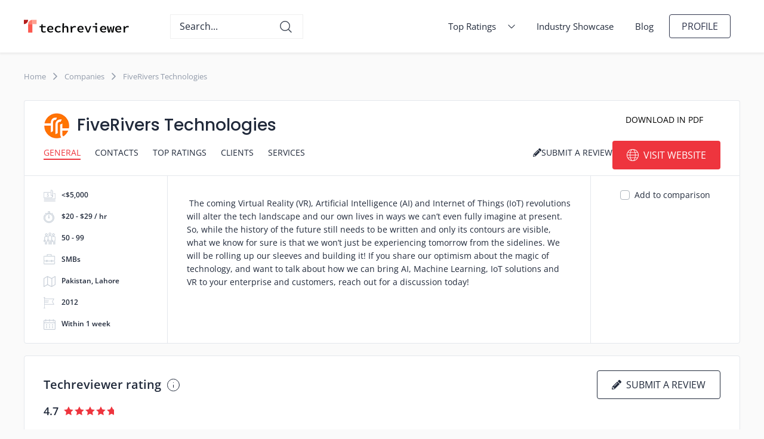

--- FILE ---
content_type: text/html; charset=utf-8
request_url: https://techreviewer.co/companies/fiverivers-technologies
body_size: 9244
content:
<!DOCTYPE html><html lang="en-US"><head><link href="https://cse.google.com" rel="preconnect" /><link href="https://fonts.gstatic.com" rel="preconnect" /><script type="a672415a9c4dedd921aa1193-text/javascript">(function (w, d, s, l, i) {
  w[l] = w[l] || [];
  w[l].push({
    'gtm.start':
      new Date().getTime(), event: 'gtm.js'
  });
  var f = d.getElementsByTagName(s)[0],
    j = d.createElement(s), dl = l != 'dataLayer' ? '&l=' + l : '';
  j.async = true;
  j.src =
    'https://www.googletagmanager.com/gtm.js?id=' + i + dl;
  f.parentNode.insertBefore(j, f);
})(window, document, 'script', 'dataLayer', 'GTM-M6ZPXMK');</script><link rel="preload" href="https://assets.techreviewer.co/packs/css/application-21f0ff25.css" as="style" type="text/css"><link rel="preload" href="https://assets.techreviewer.co/packs/js/application-d7fdcac90f80fe7bb9c0.js" as="script" type="text/javascript"><meta content="index, follow" name="robots" /><link href="https://techreviewer.co/companies/fiverivers-technologies" rel="canonical" /><meta content="website" property="og:type" /><meta content="summary_large_image" name="twitter:card" /><meta content="https://techreviewer.co/companies/fiverivers-technologies" property="og:url" /><meta content="https://techreviewer.co/companies/fiverivers-technologies" name="twitter:url" /><meta content="FiveRivers Technologies Profile &amp; Reviews - Techreviewer" property="og:title" /><meta content="FiveRivers Technologies Profile &amp; Reviews - Techreviewer" name="twitter:title" /><meta content="FiveRivers Technologies Profile &amp; Reviews - Techreviewer" name="title" /><meta content="FiveRivers has been at the cutting edge of technology since 2003, pioneering Virtualization and Systems Management technology for Enterprise and Embedded system" property="og:description" /><meta content="FiveRivers has been at the cutting edge of technology since 2003, pioneering Virtualization and Systems Management technology for Enterprise and Embedded system" name="twitter:description" /><meta content="FiveRivers has been at the cutting edge of technology since 2003, pioneering Virtualization and Systems Management technology for Enterprise and Embedded system" name="description" /><meta content="https://assets.techreviewer.co/uploads/company/image/1299/FiveRivers%20Technologies.png" property="og:image" /><meta content="https://assets.techreviewer.co/uploads/company/image/1299/FiveRivers%20Technologies.png" name="twitter:image" /><meta content="text/html; charset=UTF-8" http-equiv="Content-Type" /><meta content="width=device-width, initial-scale=1.0, user-scalable=yes" name="viewport" /><title>FiveRivers Technologies Profile &amp; Reviews - Techreviewer</title><meta name="csrf-param" content="authenticity_token" />
<meta name="csrf-token" content="m68xSlVI+zp/LsGVTFZctyx2G/erCiV2j5n0P7sL6uoVI6dsysEMvrvtbfMF4zKhR08dQVMLhhj455b91zarMQ==" /><meta name="csp-nonce" /><link rel="shortcut icon" type="image/x-icon" href="https://assets.techreviewer.co/packs/media/images/favicon-f9ffd7fc1e650ee3a3d4053ccbf79fb6.png" /><link rel="apple-touch-icon" type="image/x-icon" href="https://assets.techreviewer.co/packs/media/images/mb-icon-e2efccf0fb977248bf8c42dae28118c6.gif" /><link rel="stylesheet" media="all" href="https://assets.techreviewer.co/packs/css/application-21f0ff25.css" /></head><body itemscope="" itemtype="https://schema.org/WebPage"><noscript><iframe height="0" src="https://www.googletagmanager.com/ns.html?id=GTM-M6ZPXMK" style="display:none;visibility:hidden" width="0"></iframe></noscript><div data-google-api-key="AIzaSyBBXUwkT3FF_WYIIVEPrhQk64bKzXbn4H0" id="js-data"></div><div class="page-wrapper"><div class="page-header no-print" data-animation="default" data-collapse="small" data-duration="400" data-w-id="3e665832-e661-9678-7e97-efacb32f4091" role="banner"><div class="wrapper page-header__wrapper"><a aria-current="page" class="brand pl-0" href="/"><img alt="Techreviewer" class="logo-icon menu" height="28" itemprop="image" src="https://assets.techreviewer.co/packs/media/images/techreviewer-logo-199d296ffe2878630a38df528424689d.svg" width="176" /></a><div class="mobile-search-toggle search-icon"></div><div class="mobile-close-search close-search-icon"></div><div class="search-block"><div autoCompleteMaxPromotions="5" class="gcse-searchbox-only" data-resultsUrl="/search" enableAutoComplete="true"></div></div><ul class="header-nav"><li class="header-nav__item"><details class="header-nav__drop"><summary class="header-nav__drop-button"><span class="header-nav__drop-opener"><a class="header-nav__link" href="/all-ratings">Top Ratings</a><svg class="header-nav__link-icon" width="12px" height="7px"><use xlink:href="/assets/icons/sprite-68ddd98d39e68755926210d2b6d8b8355006acda7e70adf070dd56e476be5923.svg#shevron-down"></use></svg></span></summary><div class="header-nav__drop-content"><ul class="header-subnav"><li class="header-subnav__item"><details class="header-subnav__drop"><summary class="header-subnav__drop-button"><span class="header-subnav__drop-opener"><svg class="header-subnav__item-icon" width="7px" height="12px"><use xlink:href="/assets/icons/sprite-68ddd98d39e68755926210d2b6d8b8355006acda7e70adf070dd56e476be5923.svg#shevron-left"></use></svg><a class="header-subnav__link" href="https://techreviewer.co/top-software-development-companies">Software Development</a></span></summary><div class="header-subnav__drop-content"><div class="header-subnav__drop-container"><div class="header-subnav__drop-column"><div class="header-subnav__drop-title">Technologies</div><ul class="header-subnav__drop-list"><li class="header-subnav__drop-item"><a class="header-subnav__drop-link" href="https://techreviewer.co/top-net-developers">.NET Developers</a></li><li class="header-subnav__drop-item"><a class="header-subnav__drop-link" href="https://techreviewer.co/top-python-and-django-developers">Python and Django Developers</a></li><li class="header-subnav__drop-item"><a class="header-subnav__drop-link" href="https://techreviewer.co/java-developers">Java Developers</a></li><li class="header-subnav__drop-item"><a class="header-subnav__drop-link" href="https://techreviewer.co/unity-developers">Unity Developers</a></li><li class="header-subnav__drop-item"><a class="header-subnav__drop-link" href="https://techreviewer.co/laravel">Laravel Developers</a></li><li class="header-subnav__drop-item"><a class="header-subnav__drop-link" href="https://techreviewer.co/javascript">JavaScript Developers</a></li></ul></div><div class="header-subnav__drop-column"><div class="header-subnav__drop-title">Solution Type</div><ul class="header-subnav__drop-list"><li class="header-subnav__drop-item"><a class="header-subnav__drop-link" href="https://techreviewer.co/top-software-development-companies/enterprise-software">Enterprise</a></li><li class="header-subnav__drop-item"><a class="header-subnav__drop-link" href="https://techreviewer.co/top-software-development-companies-for-startups">Startups</a></li></ul></div><div class="header-subnav__drop-column"><div class="header-subnav__drop-title">Location</div><ul class="header-subnav__drop-list"><li class="header-subnav__drop-item"><a class="header-subnav__drop-link" href="https://techreviewer.co/top-software-development-companies-in-usa">Unites States</a></li><li class="header-subnav__drop-item"><a class="header-subnav__drop-link" href="https://techreviewer.co/top-software-development-companies/australia">Australia</a></li><li class="header-subnav__drop-item"><a class="header-subnav__drop-link" href="https://techreviewer.co/top-software-development-companies/canada">Canada</a></li><li class="header-subnav__drop-item"><a class="header-subnav__drop-link" href="https://techreviewer.co/top-software-development-companies/germany">Germany</a></li><li class="header-subnav__drop-item"><a class="header-subnav__drop-link" href="https://techreviewer.co/top-software-development-companies/netherlands">Netherlands</a></li><li class="header-subnav__drop-item"><a class="header-subnav__drop-link" href="https://techreviewer.co/top-software-development-companies/poland">Poland</a></li><li class="header-subnav__drop-item"><a class="header-subnav__drop-link" href="https://techreviewer.co/top-software-development-companies/uae">UAE</a></li><li class="header-subnav__drop-item"><a class="header-subnav__drop-link" href="https://techreviewer.co/ua/top-software-development-companies">Ukraine</a></li><li class="header-subnav__drop-item"><a class="header-subnav__drop-link" href="https://techreviewer.co/top-software-development-companies/united-kingdom">United Kingdom</a></li></ul></div></div></div></details></li><li class="header-subnav__item"><details class="header-subnav__drop"><summary class="header-subnav__drop-button"><span class="header-subnav__drop-opener"><svg class="header-subnav__item-icon" width="7px" height="12px"><use xlink:href="/assets/icons/sprite-68ddd98d39e68755926210d2b6d8b8355006acda7e70adf070dd56e476be5923.svg#shevron-left"></use></svg><a class="header-subnav__link" href="https://techreviewer.co/top-web-development-companies">Web Development</a></span></summary><div class="header-subnav__drop-content"><div class="header-subnav__drop-container"><div class="header-subnav__drop-column"><div class="header-subnav__drop-title">Technologies</div><ul class="header-subnav__drop-list"><li class="header-subnav__drop-item"><a class="header-subnav__drop-link" href="https://techreviewer.co/angularjs-developers">AngularJS Developers</a></li><li class="header-subnav__drop-item"><a class="header-subnav__drop-link" href="https://techreviewer.co/top-node-js-development-companies">Node.js Developers</a></li><li class="header-subnav__drop-item"><a class="header-subnav__drop-link" href="https://techreviewer.co/top-php-developers">PHP Developers</a></li><li class="header-subnav__drop-item"><a class="header-subnav__drop-link" href="https://techreviewer.co/reactjs">React Developers</a></li><li class="header-subnav__drop-item"><a class="header-subnav__drop-link" href="https://techreviewer.co/top-ruby-on-rails-companies">Ruby on Rails Companies</a></li><li class="header-subnav__drop-item"><a class="header-subnav__drop-link" href="https://techreviewer.co/vue-js">Vue.js Developers</a></li></ul></div><div class="header-subnav__drop-column"><div class="header-subnav__drop-title">CMS</div><ul class="header-subnav__drop-list"><li class="header-subnav__drop-item"><a class="header-subnav__drop-link" href="https://techreviewer.co/drupal-developers">Drupal Developers</a></li><li class="header-subnav__drop-item"><a class="header-subnav__drop-link" href="https://techreviewer.co/webflow">Webflow Developers</a></li><li class="header-subnav__drop-item"><a class="header-subnav__drop-link" href="https://techreviewer.co/wix">Wix Developers</a></li><li class="header-subnav__drop-item"><a class="header-subnav__drop-link" href="https://techreviewer.co/top-wordpress-developers">WordPress Developers</a></li></ul></div><div class="header-subnav__drop-column"><div class="header-subnav__drop-title">Location</div><ul class="header-subnav__drop-list"><li class="header-subnav__drop-item"><a class="header-subnav__drop-link" href=" https://techreviewer.co/us/top-web-development-companies">Unites States</a></li><li class="header-subnav__drop-item"><a class="header-subnav__drop-link" href="https://techreviewer.co/top-web-development-companies/australia">Australia</a></li><li class="header-subnav__drop-item"><a class="header-subnav__drop-link" href="https://techreviewer.co/top-web-development-companies/canada">Canada</a></li><li class="header-subnav__drop-item"><a class="header-subnav__drop-link" href="https://techreviewer.co/top-web-development-companies/germany">Germany</a></li><li class="header-subnav__drop-item"><a class="header-subnav__drop-link" href="https://techreviewer.co/top-web-development-companies/netherlands">Netherlands</a></li><li class="header-subnav__drop-item"><a class="header-subnav__drop-link" href="https://techreviewer.co/top-web-development-companies/poland">Poland</a></li><li class="header-subnav__drop-item"><a class="header-subnav__drop-link" href="https://techreviewer.co/top-web-development-companies/singapore">Singapore</a></li><li class="header-subnav__drop-item"><a class="header-subnav__drop-link" href="https://techreviewer.co/top-web-development-companies/uae">UAE</a></li><li class="header-subnav__drop-item"><a class="header-subnav__drop-link" href="https://techreviewer.co/top-web-development-companies/ukraine">Ukraine</a></li><li class="header-subnav__drop-item"><a class="header-subnav__drop-link" href="https://techreviewer.co/top-web-development-companies/united-kingdom">United Kingdom</a></li><li class="header-subnav__drop-item"><a class="header-subnav__drop-link" href="https://techreviewer.co/top-web-development-companies/vietnam">Vietnam</a></li></ul></div></div></div></details></li><li class="header-subnav__item"><details class="header-subnav__drop"><summary class="header-subnav__drop-button"><span class="header-subnav__drop-opener"><svg class="header-subnav__item-icon" width="7px" height="12px"><use xlink:href="/assets/icons/sprite-68ddd98d39e68755926210d2b6d8b8355006acda7e70adf070dd56e476be5923.svg#shevron-left"></use></svg><a class="header-subnav__link" href="https://techreviewer.co/top-ecommerce-development-companies">eCommerce Development</a></span></summary><div class="header-subnav__drop-content"><div class="header-subnav__drop-container"><div class="header-subnav__drop-column"><div class="header-subnav__drop-title">CMS</div><ul class="header-subnav__drop-list"><li class="header-subnav__drop-item"><a class="header-subnav__drop-link" href="https://techreviewer.co/top-shopify-developers">Shopify Developers</a></li><li class="header-subnav__drop-item"><a class="header-subnav__drop-link" href="https://techreviewer.co/top-magento-development-companies">Magento Developers</a></li><li class="header-subnav__drop-item"><a class="header-subnav__drop-link" href="https://techreviewer.co/bigcommerce-developers">BigCommerce Developers</a></li><li class="header-subnav__drop-item"><a class="header-subnav__drop-link" href="https://techreviewer.co/woocommerce-developers">WooCommerce Developers</a></li></ul></div><div class="header-subnav__drop-column"><div class="header-subnav__drop-title">Location</div><ul class="header-subnav__drop-list"><li class="header-subnav__drop-item"><a class="header-subnav__drop-link" href="https://techreviewer.co/top-ecommerce-development-companies/united-states">Unites States</a></li><li class="header-subnav__drop-item"><a class="header-subnav__drop-link" href="https://techreviewer.co/top-ecommerce-development-companies/australia">Australia</a></li><li class="header-subnav__drop-item"><a class="header-subnav__drop-link" href="https://techreviewer.co/top-ecommerce-development-companies/canada">Canada</a></li><li class="header-subnav__drop-item"><a class="header-subnav__drop-link" href="https://techreviewer.co/top-ecommerce-development-companies/uae">UAE</a></li><li class="header-subnav__drop-item"><a class="header-subnav__drop-link" href="https://techreviewer.co/top-ecommerce-development-companies/united-kingdom">United Kingdom</a></li></ul></div></div></div></details></li><li class="header-subnav__item"><details class="header-subnav__drop"><summary class="header-subnav__drop-button"><span class="header-subnav__drop-opener"><svg class="header-subnav__item-icon" width="7px" height="12px"><use xlink:href="/assets/icons/sprite-68ddd98d39e68755926210d2b6d8b8355006acda7e70adf070dd56e476be5923.svg#shevron-left"></use></svg><a class="header-subnav__link" href="https://techreviewer.co/top-it-services-companies">IT Services</a></span></summary><div class="header-subnav__drop-content"><div class="header-subnav__drop-container"><div class="header-subnav__drop-column"><div class="header-subnav__drop-title">Service Line</div><ul class="header-subnav__drop-list"><li class="header-subnav__drop-item"><a class="header-subnav__drop-link" href="https://techreviewer.co/msp">Managed IT Service Providers</a></li><li class="header-subnav__drop-item"><a class="header-subnav__drop-link" href="https://techreviewer.co/top-cloud-consulting-companies">Cloud Consulting Companies</a></li><li class="header-subnav__drop-item"><a class="header-subnav__drop-link" href="https://techreviewer.co/top-cybersecurity-companies">Cybersecurity Companies</a></li><li class="header-subnav__drop-item"><a class="header-subnav__drop-link" href="https://techreviewer.co/devops-companies">DevOps Consulting Companies</a></li><li class="header-subnav__drop-item"><a class="header-subnav__drop-link" href="https://techreviewer.co/chatbot-companies">Chatbot Development Companies</a></li></ul></div><div class="header-subnav__drop-column"><div class="header-subnav__drop-title">Location</div><ul class="header-subnav__drop-list"><li class="header-subnav__drop-item"><a class="header-subnav__drop-link" href="https://techreviewer.co/top-it-services-companies/usa">Unites States</a></li><li class="header-subnav__drop-item"><a class="header-subnav__drop-link" href="https://techreviewer.co/top-it-services-companies/uk">United Kingdom</a></li><li class="header-subnav__drop-item"><a class="header-subnav__drop-link" href="https://techreviewer.co/top-it-services-companies/uk/london">London</a></li><li class="header-subnav__drop-item"><a class="header-subnav__drop-link" href="https://techreviewer.co/top-it-companies-in-dubai">Dubai</a></li></ul></div></div></div></details></li><li class="header-subnav__item"><details class="header-subnav__drop"><summary class="header-subnav__drop-button"><span class="header-subnav__drop-opener"><svg class="header-subnav__item-icon" width="7px" height="12px"><use xlink:href="/assets/icons/sprite-68ddd98d39e68755926210d2b6d8b8355006acda7e70adf070dd56e476be5923.svg#shevron-left"></use></svg><a class="header-subnav__link" href="https://techreviewer.co/top-mobile-development-companies">Mobile Development</a></span></summary><div class="header-subnav__drop-content"><div class="header-subnav__drop-container"><div class="header-subnav__drop-column"><div class="header-subnav__drop-title">Platform</div><ul class="header-subnav__drop-list"><li class="header-subnav__drop-item"><a class="header-subnav__drop-link" href="https://techreviewer.co/top-ios-app-development-companies">iOS Developers</a></li><li class="header-subnav__drop-item"><a class="header-subnav__drop-link" href="https://techreviewer.co/top-android-app-development-companies">Android Developers</a></li><li class="header-subnav__drop-item"><a class="header-subnav__drop-link" href="https://techreviewer.co/top-cross-platform-app-developers">Cross Platform Developers</a></li><li class="header-subnav__drop-item"><a class="header-subnav__drop-link" href="https://techreviewer.co/app-developers/wearable">Wearable App Developers</a></li></ul></div><div class="header-subnav__drop-column"><div class="header-subnav__drop-title">Frameworks</div><ul class="header-subnav__drop-list"><li class="header-subnav__drop-item"><a class="header-subnav__drop-link" href="https://techreviewer.co/react-native">React Native Developers</a></li><li class="header-subnav__drop-item"><a class="header-subnav__drop-link" href="https://techreviewer.co/app-developers/flutter">Flutter Developers</a></li><li class="header-subnav__drop-item"><a class="header-subnav__drop-link" href="https://techreviewer.co/swift">Swift Developers</a></li><li class="header-subnav__drop-item"><a class="header-subnav__drop-link" href="https://techreviewer.co/app-developers/xamarin">Xamarin Developers</a></li></ul></div><div class="header-subnav__drop-column"><div class="header-subnav__drop-title">Location</div><ul class="header-subnav__drop-list"><li class="header-subnav__drop-item"><a class="header-subnav__drop-link" href="https://techreviewer.co/us/app-developers">Unites States</a></li><li class="header-subnav__drop-item"><a class="header-subnav__drop-link" href="https://techreviewer.co/app-developers/australia">Australia</a></li><li class="header-subnav__drop-item"><a class="header-subnav__drop-link" href="https://techreviewer.co/app-developers/canada">Canada</a></li><li class="header-subnav__drop-item"><a class="header-subnav__drop-link" href="https://techreviewer.co/app-developers/germany">Germany</a></li><li class="header-subnav__drop-item"><a class="header-subnav__drop-link" href="https://techreviewer.co/app-developers/netherlands">Netherlands</a></li><li class="header-subnav__drop-item"><a class="header-subnav__drop-link" href="https://techreviewer.co/app-developers/poland">Poland</a></li><li class="header-subnav__drop-item"><a class="header-subnav__drop-link" href="https://techreviewer.co/app-developers/singapore">Singapore</a></li><li class="header-subnav__drop-item"><a class="header-subnav__drop-link" href="https://techreviewer.co/app-developers/uae">UAE</a></li><li class="header-subnav__drop-item"><a class="header-subnav__drop-link" href="https://techreviewer.co/app-developers/ukraine">Ukraine</a></li><li class="header-subnav__drop-item"><a class="header-subnav__drop-link" href="https://techreviewer.co/app-developers/united-kingdom">United Kingdom</a></li><li class="header-subnav__drop-item"><a class="header-subnav__drop-link" href="https://techreviewer.co/app-developers/vietnam">Vietnam</a></li></ul></div></div></div></details></li><li class="header-subnav__item"><details class="header-subnav__drop"><summary class="header-subnav__drop-button"><span class="header-subnav__drop-opener"><svg class="header-subnav__item-icon" width="7px" height="12px"><use xlink:href="/assets/icons/sprite-68ddd98d39e68755926210d2b6d8b8355006acda7e70adf070dd56e476be5923.svg#shevron-left"></use></svg><a class="header-subnav__link" href="https://techreviewer.co/top-web-design-companies">Design</a></span></summary><div class="header-subnav__drop-content"><div class="header-subnav__drop-container"><div class="header-subnav__drop-column"><div class="header-subnav__drop-title">Service Line</div><ul class="header-subnav__drop-list"><li class="header-subnav__drop-item"><a class="header-subnav__drop-link" href="https://techreviewer.co/top-web-design-companies/graphic-design">Graphic Design Companies</a></li><li class="header-subnav__drop-item"><a class="header-subnav__drop-link" href="https://techreviewer.co/top-web-design-companies/logo-design">Logo Design Companies</a></li><li class="header-subnav__drop-item"><a class="header-subnav__drop-link" href="https://techreviewer.co/3d-modeling">3D Modeling Companies</a></li><li class="header-subnav__drop-item"><a class="header-subnav__drop-link" href="https://techreviewer.co/top-web-design-companies/small-business">Web Design for Small Business</a></li></ul></div><div class="header-subnav__drop-column"><div class="header-subnav__drop-title">Location</div><ul class="header-subnav__drop-list"><li class="header-subnav__drop-item"><a class="header-subnav__drop-link" href="https://techreviewer.co/top-web-design-companies/united-states">United States</a></li><li class="header-subnav__drop-item"><a class="header-subnav__drop-link" href="https://techreviewer.co/top-web-design-companies/canada">Canada</a></li><li class="header-subnav__drop-item"><a class="header-subnav__drop-link" href="https://techreviewer.co/top-web-design-companies/chicago">Chicago</a></li><li class="header-subnav__drop-item"><a class="header-subnav__drop-link" href="https://techreviewer.co/top-web-design-companies/denver">Denver</a></li><li class="header-subnav__drop-item"><a class="header-subnav__drop-link" href="https://techreviewer.co/top-web-design-companies/minneapolis">Minneapolis</a></li><li class="header-subnav__drop-item"><a class="header-subnav__drop-link" href="https://techreviewer.co/top-web-design-companies/sacramento">Sacramento</a></li><li class="header-subnav__drop-item"><a class="header-subnav__drop-link" href="https://techreviewer.co/top-web-design-companies/san-diego">San Diego</a></li><li class="header-subnav__drop-item"><a class="header-subnav__drop-link" href="https://techreviewer.co/top-web-design-companies-in-toronto">Toronto</a></li></ul></div></div></div></details></li><li class="header-subnav__item"><details class="header-subnav__drop"><summary class="header-subnav__drop-button"><span class="header-subnav__drop-opener"><svg class="header-subnav__item-icon" width="7px" height="12px"><use xlink:href="/assets/icons/sprite-68ddd98d39e68755926210d2b6d8b8355006acda7e70adf070dd56e476be5923.svg#shevron-left"></use></svg><a class="header-subnav__link" href="https://techreviewer.co/top-artificial-intelligence-companies">Artificial Intelligence</a></span></summary><div class="header-subnav__drop-content"><div class="header-subnav__drop-container"><div class="header-subnav__drop-column"><div class="header-subnav__drop-title">Service Line</div><ul class="header-subnav__drop-list"><li class="header-subnav__drop-item"><a class="header-subnav__drop-link" href="https://techreviewer.co/top-big-data-analytics-companies">Data Analytics Companies</a></li><li class="header-subnav__drop-item"><a class="header-subnav__drop-link" href="https://techreviewer.co/top-machine-learning-companies">Machine Learning Companies</a></li><li class="header-subnav__drop-item"><a class="header-subnav__drop-link" href="https://techreviewer.co/top-robotics-companies">Robotics Companies</a></li></ul></div></div></div></details></li><li class="header-subnav__item"><details class="header-subnav__drop"><summary class="header-subnav__drop-button"><span class="header-subnav__drop-opener"><svg class="header-subnav__item-icon" width="7px" height="12px"><use xlink:href="/assets/icons/sprite-68ddd98d39e68755926210d2b6d8b8355006acda7e70adf070dd56e476be5923.svg#shevron-left"></use></svg><a class="header-subnav__link" href="https://techreviewer.co/top-blockchain-development-companies">Blockchain</a></span></summary><div class="header-subnav__drop-content"><div class="header-subnav__drop-container"><div class="header-subnav__drop-column"><div class="header-subnav__drop-title">Location</div><ul class="header-subnav__drop-list"><li class="header-subnav__drop-item"><a class="header-subnav__drop-link" href="https://techreviewer.co/top-blockchain-development-companies/united-states">Unites States</a></li><li class="header-subnav__drop-item"><a class="header-subnav__drop-link" href="https://techreviewer.co/top-blockchain-development-companies/australia">Australia</a></li><li class="header-subnav__drop-item"><a class="header-subnav__drop-link" href="https://techreviewer.co/top-blockchain-development-companies/ukraine">Ukraine</a></li></ul></div></div></div></details></li><li class="header-subnav__item"><details class="header-subnav__drop"><summary class="header-subnav__drop-button"><span class="header-subnav__drop-opener"><svg class="header-subnav__item-icon" width="7px" height="12px"><use xlink:href="/assets/icons/sprite-68ddd98d39e68755926210d2b6d8b8355006acda7e70adf070dd56e476be5923.svg#shevron-left"></use></svg><a class="header-subnav__link" href="https://techreviewer.co/top-iot-development-companies">IoT Development</a></span></summary><div class="header-subnav__drop-content"><div class="header-subnav__drop-container"><div class="header-subnav__drop-column"><div class="header-subnav__drop-title">Location</div><ul class="header-subnav__drop-list"><li class="header-subnav__drop-item"><a class="header-subnav__drop-link" href="https://techreviewer.co/top-iot-development-companies/united-states">Unites States</a></li><li class="header-subnav__drop-item"><a class="header-subnav__drop-link" href="https://techreviewer.co/top-iot-development-companies/united-kingdom">United Kingdom</a></li><li class="header-subnav__drop-item"><a class="header-subnav__drop-link" href="https://techreviewer.co/top-iot-development-companies/united-states/california">California</a></li><li class="header-subnav__drop-item"><a class="header-subnav__drop-link" href="https://techreviewer.co/top-iot-development-companies/united-states/illinois">Illinois</a></li><li class="header-subnav__drop-item"><a class="header-subnav__drop-link" href="https://techreviewer.co/top-iot-development-companies/united-kingdom/london">London</a></li><li class="header-subnav__drop-item"><a class="header-subnav__drop-link" href="https://techreviewer.co/top-iot-development-companies/united-states/new-york">New York</a></li></ul></div></div></div></details></li><li class="header-subnav__item"><details class="header-subnav__drop"><summary class="header-subnav__drop-button"><span class="header-subnav__drop-opener"><svg class="header-subnav__item-icon" width="7px" height="12px"><use xlink:href="/assets/icons/sprite-68ddd98d39e68755926210d2b6d8b8355006acda7e70adf070dd56e476be5923.svg#shevron-left"></use></svg><a class="header-subnav__link" href="https://techreviewer.co/top-game-development-companies">Game Development</a></span></summary><div class="header-subnav__drop-content"><div class="header-subnav__drop-container"><div class="header-subnav__drop-column"><div class="header-subnav__drop-title">Location</div><ul class="header-subnav__drop-list"><li class="header-subnav__drop-item"><a class="header-subnav__drop-link" href="https://techreviewer.co/top-game-development-companies/united-states">Unites States</a></li><li class="header-subnav__drop-item"><a class="header-subnav__drop-link" href="https://techreviewer.co/top-game-development-companies/canada">Canada</a></li><li class="header-subnav__drop-item"><a class="header-subnav__drop-link" href="https://techreviewer.co/top-game-development-companies/chicago">Chicago</a></li><li class="header-subnav__drop-item"><a class="header-subnav__drop-link" href="https://techreviewer.co/top-game-development-companies/california">California</a></li><li class="header-subnav__drop-item"><a class="header-subnav__drop-link" href="https://techreviewer.co/top-game-development-companies/florida">Florida</a></li><li class="header-subnav__drop-item"><a class="header-subnav__drop-link" href="https://techreviewer.co/top-game-development-companies/los-angeles">Los Angeles</a></li><li class="header-subnav__drop-item"><a class="header-subnav__drop-link" href="https://techreviewer.co/top-game-development-companies/new-york">New York</a></li><li class="header-subnav__drop-item"><a class="header-subnav__drop-link" href="https://techreviewer.co/top-game-development-companies/north-carolina">North Carolina</a></li><li class="header-subnav__drop-item"><a class="header-subnav__drop-link" href="https://techreviewer.co/top-game-development-companies/san-francisco">San Francisco</a></li><li class="header-subnav__drop-item"><a class="header-subnav__drop-link" href="https://techreviewer.co/top-game-development-companies/seattle">Seattle</a></li><li class="header-subnav__drop-item"><a class="header-subnav__drop-link" href="https://techreviewer.co/top-game-development-companies/texas">Texas</a></li></ul></div></div></div></details></li><li class="header-subnav__item"><a class="header-subnav__link" href="https://techreviewer.co/top-qa-and-testing-companies">QA and Software Testing</a></li><li class="header-subnav__item"><a class="header-subnav__link" href="https://techreviewer.co/top-vr-and-ar-companies">VR &amp; AR Development</a></li></ul></div></details></li><li class="header-nav__item"><a class="header-nav__link" href="/case-studies">Industry Showcase</a></li><li class="header-nav__item"><a class="header-nav__link" href="/blog">Blog</a></li><li class="header-nav__item"><a aria-current="page" class="button small ghost-bg login w-button w--current" href="/users/sign_in">Profile</a></li></ul><nav class="mobile-nav"><button aria-controls="collapseExample" aria-expanded="false" class="mobile-nav__toggler collapsed" data-target="#collapseExample" data-toggle="collapse" type="button"><span class="mobile-nav__toggler-indicator"></span></button><div class="collapse mobile-nav__dropdown" id="collapseExample"><div class="mobile-nav__content"><div class="mobile-nav__content-holder"><a class="mobile-nav__item" href="/case-studies">Industry Showcase</a><div class="mobile-nav__drop-1"><details class="mobile-nav__drop-1-content"><summary class="mobile-nav__drop-1-opener"><span class="mobile-nav__drop-n-opener-icon"><svg class="" width="20px" height="20px"><use xlink:href="/assets/icons/sprite-68ddd98d39e68755926210d2b6d8b8355006acda7e70adf070dd56e476be5923.svg#shevron-down"></use></svg></span></summary><ul class="mobile-nav__drop-n-list"><li class="mobile-nav__drop-2"><details class="mobile-nav__drop-2-content"><summary class="mobile-nav__drop-2-opener"><span class="mobile-nav__drop-n-opener-icon"><svg class="" width="20px" height="20px"><use xlink:href="/assets/icons/sprite-68ddd98d39e68755926210d2b6d8b8355006acda7e70adf070dd56e476be5923.svg#shevron-down"></use></svg></span></summary><div class="mobile-nav__drop-n-list"><div class="mobile-nav__drop-3"><details class="mobile-nav__drop-3-content"><summary class="mobile-nav__drop-3-opener"><span class="mobile-nav__drop-n-opener-icon"><svg class="" width="20px" height="20px"><use xlink:href="/assets/icons/sprite-68ddd98d39e68755926210d2b6d8b8355006acda7e70adf070dd56e476be5923.svg#shevron-down"></use></svg></span></summary><ul class="mobile-nav__drop-n-list"><li class="mobile-nav__drop-n-item"><a class="mobile-nav__drop-n-link" href="https://techreviewer.co/top-net-developers">.NET Developers</a></li><li class="mobile-nav__drop-n-item"><a class="mobile-nav__drop-n-link" href="https://techreviewer.co/top-python-and-django-developers">Python and Django Developers</a></li><li class="mobile-nav__drop-n-item"><a class="mobile-nav__drop-n-link" href="https://techreviewer.co/java-developers">Java Developers</a></li><li class="mobile-nav__drop-n-item"><a class="mobile-nav__drop-n-link" href="https://techreviewer.co/unity-developers">Unity Developers</a></li><li class="mobile-nav__drop-n-item"><a class="mobile-nav__drop-n-link" href="https://techreviewer.co/laravel">Laravel Developers</a></li><li class="mobile-nav__drop-n-item"><a class="mobile-nav__drop-n-link" href="https://techreviewer.co/javascript">JavaScript Developers</a></li></ul></details><div class="mobile-nav__drop-3-text"><strong class="mobile-nav__drop-n-text">Technologies</strong></div></div><div class="mobile-nav__drop-3"><details class="mobile-nav__drop-3-content"><summary class="mobile-nav__drop-3-opener"><span class="mobile-nav__drop-n-opener-icon"><svg class="" width="20px" height="20px"><use xlink:href="/assets/icons/sprite-68ddd98d39e68755926210d2b6d8b8355006acda7e70adf070dd56e476be5923.svg#shevron-down"></use></svg></span></summary><ul class="mobile-nav__drop-n-list"><li class="mobile-nav__drop-n-item"><a class="mobile-nav__drop-n-link" href="https://techreviewer.co/top-software-development-companies/enterprise-software">Enterprise</a></li><li class="mobile-nav__drop-n-item"><a class="mobile-nav__drop-n-link" href="https://techreviewer.co/top-software-development-companies-for-startups">Startups</a></li></ul></details><div class="mobile-nav__drop-3-text"><strong class="mobile-nav__drop-n-text">Solution Type</strong></div></div><div class="mobile-nav__drop-3"><details class="mobile-nav__drop-3-content"><summary class="mobile-nav__drop-3-opener"><span class="mobile-nav__drop-n-opener-icon"><svg class="" width="20px" height="20px"><use xlink:href="/assets/icons/sprite-68ddd98d39e68755926210d2b6d8b8355006acda7e70adf070dd56e476be5923.svg#shevron-down"></use></svg></span></summary><ul class="mobile-nav__drop-n-list"><li class="mobile-nav__drop-n-item"><a class="mobile-nav__drop-n-link" href="https://techreviewer.co/top-software-development-companies-in-usa">Unites States</a></li><li class="mobile-nav__drop-n-item"><a class="mobile-nav__drop-n-link" href="https://techreviewer.co/top-software-development-companies/australia">Australia</a></li><li class="mobile-nav__drop-n-item"><a class="mobile-nav__drop-n-link" href="https://techreviewer.co/top-software-development-companies/canada">Canada</a></li><li class="mobile-nav__drop-n-item"><a class="mobile-nav__drop-n-link" href="https://techreviewer.co/top-software-development-companies/germany">Germany</a></li><li class="mobile-nav__drop-n-item"><a class="mobile-nav__drop-n-link" href="https://techreviewer.co/top-software-development-companies/netherlands">Netherlands</a></li><li class="mobile-nav__drop-n-item"><a class="mobile-nav__drop-n-link" href="https://techreviewer.co/top-software-development-companies/poland">Poland</a></li><li class="mobile-nav__drop-n-item"><a class="mobile-nav__drop-n-link" href="https://techreviewer.co/top-software-development-companies/uae">UAE</a></li><li class="mobile-nav__drop-n-item"><a class="mobile-nav__drop-n-link" href="https://techreviewer.co/ua/top-software-development-companies">Ukraine</a></li><li class="mobile-nav__drop-n-item"><a class="mobile-nav__drop-n-link" href="https://techreviewer.co/top-software-development-companies/united-kingdom">United Kingdom</a></li></ul></details><div class="mobile-nav__drop-3-text"><strong class="mobile-nav__drop-n-text">Location</strong></div></div></div></details><div class="mobile-nav__drop-2-link"><a class="mobile-nav__drop-n-link" href="https://techreviewer.co/top-software-development-companies">Software Development</a></div></li><li class="mobile-nav__drop-2"><details class="mobile-nav__drop-2-content"><summary class="mobile-nav__drop-2-opener"><span class="mobile-nav__drop-n-opener-icon"><svg class="" width="20px" height="20px"><use xlink:href="/assets/icons/sprite-68ddd98d39e68755926210d2b6d8b8355006acda7e70adf070dd56e476be5923.svg#shevron-down"></use></svg></span></summary><div class="mobile-nav__drop-n-list"><div class="mobile-nav__drop-3"><details class="mobile-nav__drop-3-content"><summary class="mobile-nav__drop-3-opener"><span class="mobile-nav__drop-n-opener-icon"><svg class="" width="20px" height="20px"><use xlink:href="/assets/icons/sprite-68ddd98d39e68755926210d2b6d8b8355006acda7e70adf070dd56e476be5923.svg#shevron-down"></use></svg></span></summary><ul class="mobile-nav__drop-n-list"><li class="mobile-nav__drop-n-item"><a class="mobile-nav__drop-n-link" href="https://techreviewer.co/angularjs-developers">AngularJS Developers</a></li><li class="mobile-nav__drop-n-item"><a class="mobile-nav__drop-n-link" href="https://techreviewer.co/top-node-js-development-companies">Node.js Developers</a></li><li class="mobile-nav__drop-n-item"><a class="mobile-nav__drop-n-link" href="https://techreviewer.co/top-php-developers">PHP Developers</a></li><li class="mobile-nav__drop-n-item"><a class="mobile-nav__drop-n-link" href="https://techreviewer.co/reactjs">React Developers</a></li><li class="mobile-nav__drop-n-item"><a class="mobile-nav__drop-n-link" href="https://techreviewer.co/top-ruby-on-rails-companies">Ruby on Rails Companies</a></li><li class="mobile-nav__drop-n-item"><a class="mobile-nav__drop-n-link" href="https://techreviewer.co/vue-js">Vue.js Developers</a></li></ul></details><div class="mobile-nav__drop-3-text"><strong class="mobile-nav__drop-n-text">Technologies</strong></div></div><div class="mobile-nav__drop-3"><details class="mobile-nav__drop-3-content"><summary class="mobile-nav__drop-3-opener"><span class="mobile-nav__drop-n-opener-icon"><svg class="" width="20px" height="20px"><use xlink:href="/assets/icons/sprite-68ddd98d39e68755926210d2b6d8b8355006acda7e70adf070dd56e476be5923.svg#shevron-down"></use></svg></span></summary><ul class="mobile-nav__drop-n-list"><li class="mobile-nav__drop-n-item"><a class="mobile-nav__drop-n-link" href="https://techreviewer.co/drupal-developers">Drupal Developers</a></li><li class="mobile-nav__drop-n-item"><a class="mobile-nav__drop-n-link" href="https://techreviewer.co/webflow">Webflow Developers</a></li><li class="mobile-nav__drop-n-item"><a class="mobile-nav__drop-n-link" href="https://techreviewer.co/wix">Wix Developers</a></li><li class="mobile-nav__drop-n-item"><a class="mobile-nav__drop-n-link" href="https://techreviewer.co/top-wordpress-developers">WordPress Developers</a></li></ul></details><div class="mobile-nav__drop-3-text"><strong class="mobile-nav__drop-n-text">CMS</strong></div></div><div class="mobile-nav__drop-3"><details class="mobile-nav__drop-3-content"><summary class="mobile-nav__drop-3-opener"><span class="mobile-nav__drop-n-opener-icon"><svg class="" width="20px" height="20px"><use xlink:href="/assets/icons/sprite-68ddd98d39e68755926210d2b6d8b8355006acda7e70adf070dd56e476be5923.svg#shevron-down"></use></svg></span></summary><ul class="mobile-nav__drop-n-list"><li class="mobile-nav__drop-n-item"><a class="mobile-nav__drop-n-link" href=" https://techreviewer.co/us/top-web-development-companies">Unites States</a></li><li class="mobile-nav__drop-n-item"><a class="mobile-nav__drop-n-link" href="https://techreviewer.co/top-web-development-companies/australia">Australia</a></li><li class="mobile-nav__drop-n-item"><a class="mobile-nav__drop-n-link" href="https://techreviewer.co/top-web-development-companies/canada">Canada</a></li><li class="mobile-nav__drop-n-item"><a class="mobile-nav__drop-n-link" href="https://techreviewer.co/top-web-development-companies/germany">Germany</a></li><li class="mobile-nav__drop-n-item"><a class="mobile-nav__drop-n-link" href="https://techreviewer.co/top-web-development-companies/netherlands">Netherlands</a></li><li class="mobile-nav__drop-n-item"><a class="mobile-nav__drop-n-link" href="https://techreviewer.co/top-web-development-companies/poland">Poland</a></li><li class="mobile-nav__drop-n-item"><a class="mobile-nav__drop-n-link" href="https://techreviewer.co/top-web-development-companies/singapore">Singapore</a></li><li class="mobile-nav__drop-n-item"><a class="mobile-nav__drop-n-link" href="https://techreviewer.co/top-web-development-companies/uae">UAE</a></li><li class="mobile-nav__drop-n-item"><a class="mobile-nav__drop-n-link" href="https://techreviewer.co/top-web-development-companies/ukraine">Ukraine</a></li><li class="mobile-nav__drop-n-item"><a class="mobile-nav__drop-n-link" href="https://techreviewer.co/top-web-development-companies/united-kingdom">United Kingdom</a></li><li class="mobile-nav__drop-n-item"><a class="mobile-nav__drop-n-link" href="https://techreviewer.co/top-web-development-companies/vietnam">Vietnam</a></li></ul></details><div class="mobile-nav__drop-3-text"><strong class="mobile-nav__drop-n-text">Location</strong></div></div></div></details><div class="mobile-nav__drop-2-link"><a class="mobile-nav__drop-n-link" href="https://techreviewer.co/top-web-development-companies">Web Development</a></div></li><li class="mobile-nav__drop-2"><details class="mobile-nav__drop-2-content"><summary class="mobile-nav__drop-2-opener"><span class="mobile-nav__drop-n-opener-icon"><svg class="" width="20px" height="20px"><use xlink:href="/assets/icons/sprite-68ddd98d39e68755926210d2b6d8b8355006acda7e70adf070dd56e476be5923.svg#shevron-down"></use></svg></span></summary><div class="mobile-nav__drop-n-list"><div class="mobile-nav__drop-3"><details class="mobile-nav__drop-3-content"><summary class="mobile-nav__drop-3-opener"><span class="mobile-nav__drop-n-opener-icon"><svg class="" width="20px" height="20px"><use xlink:href="/assets/icons/sprite-68ddd98d39e68755926210d2b6d8b8355006acda7e70adf070dd56e476be5923.svg#shevron-down"></use></svg></span></summary><ul class="mobile-nav__drop-n-list"><li class="mobile-nav__drop-n-item"><a class="mobile-nav__drop-n-link" href="https://techreviewer.co/top-shopify-developers">Shopify Developers</a></li><li class="mobile-nav__drop-n-item"><a class="mobile-nav__drop-n-link" href="https://techreviewer.co/top-magento-development-companies">Magento Developers</a></li><li class="mobile-nav__drop-n-item"><a class="mobile-nav__drop-n-link" href="https://techreviewer.co/bigcommerce-developers">BigCommerce Developers</a></li><li class="mobile-nav__drop-n-item"><a class="mobile-nav__drop-n-link" href="https://techreviewer.co/woocommerce-developers">WooCommerce Developers</a></li></ul></details><div class="mobile-nav__drop-3-text"><strong class="mobile-nav__drop-n-text">CMS</strong></div></div><div class="mobile-nav__drop-3"><details class="mobile-nav__drop-3-content"><summary class="mobile-nav__drop-3-opener"><span class="mobile-nav__drop-n-opener-icon"><svg class="" width="20px" height="20px"><use xlink:href="/assets/icons/sprite-68ddd98d39e68755926210d2b6d8b8355006acda7e70adf070dd56e476be5923.svg#shevron-down"></use></svg></span></summary><ul class="mobile-nav__drop-n-list"><li class="mobile-nav__drop-n-item"><a class="mobile-nav__drop-n-link" href="https://techreviewer.co/top-ecommerce-development-companies/united-states">Unites States</a></li><li class="mobile-nav__drop-n-item"><a class="mobile-nav__drop-n-link" href="https://techreviewer.co/top-ecommerce-development-companies/australia">Australia</a></li><li class="mobile-nav__drop-n-item"><a class="mobile-nav__drop-n-link" href="https://techreviewer.co/top-ecommerce-development-companies/canada">Canada</a></li><li class="mobile-nav__drop-n-item"><a class="mobile-nav__drop-n-link" href="https://techreviewer.co/top-ecommerce-development-companies/uae">UAE</a></li><li class="mobile-nav__drop-n-item"><a class="mobile-nav__drop-n-link" href="https://techreviewer.co/top-ecommerce-development-companies/united-kingdom">United Kingdom</a></li></ul></details><div class="mobile-nav__drop-3-text"><strong class="mobile-nav__drop-n-text">Location</strong></div></div></div></details><div class="mobile-nav__drop-2-link"><a class="mobile-nav__drop-n-link" href="https://techreviewer.co/top-ecommerce-development-companies">eCommerce Development</a></div></li><li class="mobile-nav__drop-2"><details class="mobile-nav__drop-2-content"><summary class="mobile-nav__drop-2-opener"><span class="mobile-nav__drop-n-opener-icon"><svg class="" width="20px" height="20px"><use xlink:href="/assets/icons/sprite-68ddd98d39e68755926210d2b6d8b8355006acda7e70adf070dd56e476be5923.svg#shevron-down"></use></svg></span></summary><div class="mobile-nav__drop-n-list"><div class="mobile-nav__drop-3"><details class="mobile-nav__drop-3-content"><summary class="mobile-nav__drop-3-opener"><span class="mobile-nav__drop-n-opener-icon"><svg class="" width="20px" height="20px"><use xlink:href="/assets/icons/sprite-68ddd98d39e68755926210d2b6d8b8355006acda7e70adf070dd56e476be5923.svg#shevron-down"></use></svg></span></summary><ul class="mobile-nav__drop-n-list"><li class="mobile-nav__drop-n-item"><a class="mobile-nav__drop-n-link" href="https://techreviewer.co/msp">Managed IT Service Providers</a></li><li class="mobile-nav__drop-n-item"><a class="mobile-nav__drop-n-link" href="https://techreviewer.co/top-cloud-consulting-companies">Cloud Consulting Companies</a></li><li class="mobile-nav__drop-n-item"><a class="mobile-nav__drop-n-link" href="https://techreviewer.co/top-cybersecurity-companies">Cybersecurity Companies</a></li><li class="mobile-nav__drop-n-item"><a class="mobile-nav__drop-n-link" href="https://techreviewer.co/devops-companies">DevOps Consulting Companies</a></li><li class="mobile-nav__drop-n-item"><a class="mobile-nav__drop-n-link" href="https://techreviewer.co/chatbot-companies">Chatbot Development Companies</a></li></ul></details><div class="mobile-nav__drop-3-text"><strong class="mobile-nav__drop-n-text">Service Line</strong></div></div><div class="mobile-nav__drop-3"><details class="mobile-nav__drop-3-content"><summary class="mobile-nav__drop-3-opener"><span class="mobile-nav__drop-n-opener-icon"><svg class="" width="20px" height="20px"><use xlink:href="/assets/icons/sprite-68ddd98d39e68755926210d2b6d8b8355006acda7e70adf070dd56e476be5923.svg#shevron-down"></use></svg></span></summary><ul class="mobile-nav__drop-n-list"><li class="mobile-nav__drop-n-item"><a class="mobile-nav__drop-n-link" href="https://techreviewer.co/top-it-services-companies/usa">Unites States</a></li><li class="mobile-nav__drop-n-item"><a class="mobile-nav__drop-n-link" href="https://techreviewer.co/top-it-services-companies/uk">United Kingdom</a></li><li class="mobile-nav__drop-n-item"><a class="mobile-nav__drop-n-link" href="https://techreviewer.co/top-it-services-companies/uk/london">London</a></li><li class="mobile-nav__drop-n-item"><a class="mobile-nav__drop-n-link" href="https://techreviewer.co/top-it-companies-in-dubai">Dubai</a></li></ul></details><div class="mobile-nav__drop-3-text"><strong class="mobile-nav__drop-n-text">Location</strong></div></div></div></details><div class="mobile-nav__drop-2-link"><a class="mobile-nav__drop-n-link" href="https://techreviewer.co/top-it-services-companies">IT Services</a></div></li><li class="mobile-nav__drop-2"><details class="mobile-nav__drop-2-content"><summary class="mobile-nav__drop-2-opener"><span class="mobile-nav__drop-n-opener-icon"><svg class="" width="20px" height="20px"><use xlink:href="/assets/icons/sprite-68ddd98d39e68755926210d2b6d8b8355006acda7e70adf070dd56e476be5923.svg#shevron-down"></use></svg></span></summary><div class="mobile-nav__drop-n-list"><div class="mobile-nav__drop-3"><details class="mobile-nav__drop-3-content"><summary class="mobile-nav__drop-3-opener"><span class="mobile-nav__drop-n-opener-icon"><svg class="" width="20px" height="20px"><use xlink:href="/assets/icons/sprite-68ddd98d39e68755926210d2b6d8b8355006acda7e70adf070dd56e476be5923.svg#shevron-down"></use></svg></span></summary><ul class="mobile-nav__drop-n-list"><li class="mobile-nav__drop-n-item"><a class="mobile-nav__drop-n-link" href="https://techreviewer.co/top-ios-app-development-companies">iOS Developers</a></li><li class="mobile-nav__drop-n-item"><a class="mobile-nav__drop-n-link" href="https://techreviewer.co/top-android-app-development-companies">Android Developers</a></li><li class="mobile-nav__drop-n-item"><a class="mobile-nav__drop-n-link" href="https://techreviewer.co/top-cross-platform-app-developers">Cross Platform Developers</a></li><li class="mobile-nav__drop-n-item"><a class="mobile-nav__drop-n-link" href="https://techreviewer.co/app-developers/wearable">Wearable App Developers</a></li></ul></details><div class="mobile-nav__drop-3-text"><strong class="mobile-nav__drop-n-text">Platform</strong></div></div><div class="mobile-nav__drop-3"><details class="mobile-nav__drop-3-content"><summary class="mobile-nav__drop-3-opener"><span class="mobile-nav__drop-n-opener-icon"><svg class="" width="20px" height="20px"><use xlink:href="/assets/icons/sprite-68ddd98d39e68755926210d2b6d8b8355006acda7e70adf070dd56e476be5923.svg#shevron-down"></use></svg></span></summary><ul class="mobile-nav__drop-n-list"><li class="mobile-nav__drop-n-item"><a class="mobile-nav__drop-n-link" href="https://techreviewer.co/react-native">React Native Developers</a></li><li class="mobile-nav__drop-n-item"><a class="mobile-nav__drop-n-link" href="https://techreviewer.co/app-developers/flutter">Flutter Developers</a></li><li class="mobile-nav__drop-n-item"><a class="mobile-nav__drop-n-link" href="https://techreviewer.co/swift">Swift Developers</a></li><li class="mobile-nav__drop-n-item"><a class="mobile-nav__drop-n-link" href="https://techreviewer.co/app-developers/xamarin">Xamarin Developers</a></li></ul></details><div class="mobile-nav__drop-3-text"><strong class="mobile-nav__drop-n-text">Frameworks</strong></div></div><div class="mobile-nav__drop-3"><details class="mobile-nav__drop-3-content"><summary class="mobile-nav__drop-3-opener"><span class="mobile-nav__drop-n-opener-icon"><svg class="" width="20px" height="20px"><use xlink:href="/assets/icons/sprite-68ddd98d39e68755926210d2b6d8b8355006acda7e70adf070dd56e476be5923.svg#shevron-down"></use></svg></span></summary><ul class="mobile-nav__drop-n-list"><li class="mobile-nav__drop-n-item"><a class="mobile-nav__drop-n-link" href="https://techreviewer.co/us/app-developers">Unites States</a></li><li class="mobile-nav__drop-n-item"><a class="mobile-nav__drop-n-link" href="https://techreviewer.co/app-developers/australia">Australia</a></li><li class="mobile-nav__drop-n-item"><a class="mobile-nav__drop-n-link" href="https://techreviewer.co/app-developers/canada">Canada</a></li><li class="mobile-nav__drop-n-item"><a class="mobile-nav__drop-n-link" href="https://techreviewer.co/app-developers/germany">Germany</a></li><li class="mobile-nav__drop-n-item"><a class="mobile-nav__drop-n-link" href="https://techreviewer.co/app-developers/netherlands">Netherlands</a></li><li class="mobile-nav__drop-n-item"><a class="mobile-nav__drop-n-link" href="https://techreviewer.co/app-developers/poland">Poland</a></li><li class="mobile-nav__drop-n-item"><a class="mobile-nav__drop-n-link" href="https://techreviewer.co/app-developers/singapore">Singapore</a></li><li class="mobile-nav__drop-n-item"><a class="mobile-nav__drop-n-link" href="https://techreviewer.co/app-developers/uae">UAE</a></li><li class="mobile-nav__drop-n-item"><a class="mobile-nav__drop-n-link" href="https://techreviewer.co/app-developers/ukraine">Ukraine</a></li><li class="mobile-nav__drop-n-item"><a class="mobile-nav__drop-n-link" href="https://techreviewer.co/app-developers/united-kingdom">United Kingdom</a></li><li class="mobile-nav__drop-n-item"><a class="mobile-nav__drop-n-link" href="https://techreviewer.co/app-developers/vietnam">Vietnam</a></li></ul></details><div class="mobile-nav__drop-3-text"><strong class="mobile-nav__drop-n-text">Location</strong></div></div></div></details><div class="mobile-nav__drop-2-link"><a class="mobile-nav__drop-n-link" href="https://techreviewer.co/top-mobile-development-companies">Mobile Development</a></div></li><li class="mobile-nav__drop-2"><details class="mobile-nav__drop-2-content"><summary class="mobile-nav__drop-2-opener"><span class="mobile-nav__drop-n-opener-icon"><svg class="" width="20px" height="20px"><use xlink:href="/assets/icons/sprite-68ddd98d39e68755926210d2b6d8b8355006acda7e70adf070dd56e476be5923.svg#shevron-down"></use></svg></span></summary><div class="mobile-nav__drop-n-list"><div class="mobile-nav__drop-3"><details class="mobile-nav__drop-3-content"><summary class="mobile-nav__drop-3-opener"><span class="mobile-nav__drop-n-opener-icon"><svg class="" width="20px" height="20px"><use xlink:href="/assets/icons/sprite-68ddd98d39e68755926210d2b6d8b8355006acda7e70adf070dd56e476be5923.svg#shevron-down"></use></svg></span></summary><ul class="mobile-nav__drop-n-list"><li class="mobile-nav__drop-n-item"><a class="mobile-nav__drop-n-link" href="https://techreviewer.co/top-web-design-companies/graphic-design">Graphic Design Companies</a></li><li class="mobile-nav__drop-n-item"><a class="mobile-nav__drop-n-link" href="https://techreviewer.co/top-web-design-companies/logo-design">Logo Design Companies</a></li><li class="mobile-nav__drop-n-item"><a class="mobile-nav__drop-n-link" href="https://techreviewer.co/3d-modeling">3D Modeling Companies</a></li><li class="mobile-nav__drop-n-item"><a class="mobile-nav__drop-n-link" href="https://techreviewer.co/top-web-design-companies/small-business">Web Design for Small Business</a></li></ul></details><div class="mobile-nav__drop-3-text"><strong class="mobile-nav__drop-n-text">Service Line</strong></div></div><div class="mobile-nav__drop-3"><details class="mobile-nav__drop-3-content"><summary class="mobile-nav__drop-3-opener"><span class="mobile-nav__drop-n-opener-icon"><svg class="" width="20px" height="20px"><use xlink:href="/assets/icons/sprite-68ddd98d39e68755926210d2b6d8b8355006acda7e70adf070dd56e476be5923.svg#shevron-down"></use></svg></span></summary><ul class="mobile-nav__drop-n-list"><li class="mobile-nav__drop-n-item"><a class="mobile-nav__drop-n-link" href="https://techreviewer.co/top-web-design-companies/united-states">United States</a></li><li class="mobile-nav__drop-n-item"><a class="mobile-nav__drop-n-link" href="https://techreviewer.co/top-web-design-companies/canada">Canada</a></li><li class="mobile-nav__drop-n-item"><a class="mobile-nav__drop-n-link" href="https://techreviewer.co/top-web-design-companies/chicago">Chicago</a></li><li class="mobile-nav__drop-n-item"><a class="mobile-nav__drop-n-link" href="https://techreviewer.co/top-web-design-companies/denver">Denver</a></li><li class="mobile-nav__drop-n-item"><a class="mobile-nav__drop-n-link" href="https://techreviewer.co/top-web-design-companies/minneapolis">Minneapolis</a></li><li class="mobile-nav__drop-n-item"><a class="mobile-nav__drop-n-link" href="https://techreviewer.co/top-web-design-companies/sacramento">Sacramento</a></li><li class="mobile-nav__drop-n-item"><a class="mobile-nav__drop-n-link" href="https://techreviewer.co/top-web-design-companies/san-diego">San Diego</a></li><li class="mobile-nav__drop-n-item"><a class="mobile-nav__drop-n-link" href="https://techreviewer.co/top-web-design-companies-in-toronto">Toronto</a></li></ul></details><div class="mobile-nav__drop-3-text"><strong class="mobile-nav__drop-n-text">Location</strong></div></div></div></details><div class="mobile-nav__drop-2-link"><a class="mobile-nav__drop-n-link" href="https://techreviewer.co/top-web-design-companies">Design</a></div></li><li class="mobile-nav__drop-2"><details class="mobile-nav__drop-2-content"><summary class="mobile-nav__drop-2-opener"><span class="mobile-nav__drop-n-opener-icon"><svg class="" width="20px" height="20px"><use xlink:href="/assets/icons/sprite-68ddd98d39e68755926210d2b6d8b8355006acda7e70adf070dd56e476be5923.svg#shevron-down"></use></svg></span></summary><div class="mobile-nav__drop-n-list"><div class="mobile-nav__drop-3"><details class="mobile-nav__drop-3-content"><summary class="mobile-nav__drop-3-opener"><span class="mobile-nav__drop-n-opener-icon"><svg class="" width="20px" height="20px"><use xlink:href="/assets/icons/sprite-68ddd98d39e68755926210d2b6d8b8355006acda7e70adf070dd56e476be5923.svg#shevron-down"></use></svg></span></summary><ul class="mobile-nav__drop-n-list"><li class="mobile-nav__drop-n-item"><a class="mobile-nav__drop-n-link" href="https://techreviewer.co/top-big-data-analytics-companies">Data Analytics Companies</a></li><li class="mobile-nav__drop-n-item"><a class="mobile-nav__drop-n-link" href="https://techreviewer.co/top-machine-learning-companies">Machine Learning Companies</a></li><li class="mobile-nav__drop-n-item"><a class="mobile-nav__drop-n-link" href="https://techreviewer.co/top-robotics-companies">Robotics Companies</a></li></ul></details><div class="mobile-nav__drop-3-text"><strong class="mobile-nav__drop-n-text">Service Line</strong></div></div></div></details><div class="mobile-nav__drop-2-link"><a class="mobile-nav__drop-n-link" href="https://techreviewer.co/top-artificial-intelligence-companies">Artificial Intelligence</a></div></li><li class="mobile-nav__drop-2"><details class="mobile-nav__drop-2-content"><summary class="mobile-nav__drop-2-opener"><span class="mobile-nav__drop-n-opener-icon"><svg class="" width="20px" height="20px"><use xlink:href="/assets/icons/sprite-68ddd98d39e68755926210d2b6d8b8355006acda7e70adf070dd56e476be5923.svg#shevron-down"></use></svg></span></summary><div class="mobile-nav__drop-n-list"><div class="mobile-nav__drop-3"><details class="mobile-nav__drop-3-content"><summary class="mobile-nav__drop-3-opener"><span class="mobile-nav__drop-n-opener-icon"><svg class="" width="20px" height="20px"><use xlink:href="/assets/icons/sprite-68ddd98d39e68755926210d2b6d8b8355006acda7e70adf070dd56e476be5923.svg#shevron-down"></use></svg></span></summary><ul class="mobile-nav__drop-n-list"><li class="mobile-nav__drop-n-item"><a class="mobile-nav__drop-n-link" href="https://techreviewer.co/top-blockchain-development-companies/united-states">Unites States</a></li><li class="mobile-nav__drop-n-item"><a class="mobile-nav__drop-n-link" href="https://techreviewer.co/top-blockchain-development-companies/australia">Australia</a></li><li class="mobile-nav__drop-n-item"><a class="mobile-nav__drop-n-link" href="https://techreviewer.co/top-blockchain-development-companies/ukraine">Ukraine</a></li></ul></details><div class="mobile-nav__drop-3-text"><strong class="mobile-nav__drop-n-text">Location</strong></div></div></div></details><div class="mobile-nav__drop-2-link"><a class="mobile-nav__drop-n-link" href="https://techreviewer.co/top-blockchain-development-companies">Blockchain</a></div></li><li class="mobile-nav__drop-2"><details class="mobile-nav__drop-2-content"><summary class="mobile-nav__drop-2-opener"><span class="mobile-nav__drop-n-opener-icon"><svg class="" width="20px" height="20px"><use xlink:href="/assets/icons/sprite-68ddd98d39e68755926210d2b6d8b8355006acda7e70adf070dd56e476be5923.svg#shevron-down"></use></svg></span></summary><div class="mobile-nav__drop-n-list"><div class="mobile-nav__drop-3"><details class="mobile-nav__drop-3-content"><summary class="mobile-nav__drop-3-opener"><span class="mobile-nav__drop-n-opener-icon"><svg class="" width="20px" height="20px"><use xlink:href="/assets/icons/sprite-68ddd98d39e68755926210d2b6d8b8355006acda7e70adf070dd56e476be5923.svg#shevron-down"></use></svg></span></summary><ul class="mobile-nav__drop-n-list"><li class="mobile-nav__drop-n-item"><a class="mobile-nav__drop-n-link" href="https://techreviewer.co/top-iot-development-companies/united-states">Unites States</a></li><li class="mobile-nav__drop-n-item"><a class="mobile-nav__drop-n-link" href="https://techreviewer.co/top-iot-development-companies/united-kingdom">United Kingdom</a></li><li class="mobile-nav__drop-n-item"><a class="mobile-nav__drop-n-link" href="https://techreviewer.co/top-iot-development-companies/united-states/california">California</a></li><li class="mobile-nav__drop-n-item"><a class="mobile-nav__drop-n-link" href="https://techreviewer.co/top-iot-development-companies/united-states/illinois">Illinois</a></li><li class="mobile-nav__drop-n-item"><a class="mobile-nav__drop-n-link" href="https://techreviewer.co/top-iot-development-companies/united-kingdom/london">London</a></li><li class="mobile-nav__drop-n-item"><a class="mobile-nav__drop-n-link" href="https://techreviewer.co/top-iot-development-companies/united-states/new-york">New York</a></li></ul></details><div class="mobile-nav__drop-3-text"><strong class="mobile-nav__drop-n-text">Location</strong></div></div></div></details><div class="mobile-nav__drop-2-link"><a class="mobile-nav__drop-n-link" href="https://techreviewer.co/top-iot-development-companies">IoT Development</a></div></li><li class="mobile-nav__drop-2"><details class="mobile-nav__drop-2-content"><summary class="mobile-nav__drop-2-opener"><span class="mobile-nav__drop-n-opener-icon"><svg class="" width="20px" height="20px"><use xlink:href="/assets/icons/sprite-68ddd98d39e68755926210d2b6d8b8355006acda7e70adf070dd56e476be5923.svg#shevron-down"></use></svg></span></summary><div class="mobile-nav__drop-n-list"><div class="mobile-nav__drop-3"><details class="mobile-nav__drop-3-content"><summary class="mobile-nav__drop-3-opener"><span class="mobile-nav__drop-n-opener-icon"><svg class="" width="20px" height="20px"><use xlink:href="/assets/icons/sprite-68ddd98d39e68755926210d2b6d8b8355006acda7e70adf070dd56e476be5923.svg#shevron-down"></use></svg></span></summary><ul class="mobile-nav__drop-n-list"><li class="mobile-nav__drop-n-item"><a class="mobile-nav__drop-n-link" href="https://techreviewer.co/top-game-development-companies/united-states">Unites States</a></li><li class="mobile-nav__drop-n-item"><a class="mobile-nav__drop-n-link" href="https://techreviewer.co/top-game-development-companies/canada">Canada</a></li><li class="mobile-nav__drop-n-item"><a class="mobile-nav__drop-n-link" href="https://techreviewer.co/top-game-development-companies/chicago">Chicago</a></li><li class="mobile-nav__drop-n-item"><a class="mobile-nav__drop-n-link" href="https://techreviewer.co/top-game-development-companies/california">California</a></li><li class="mobile-nav__drop-n-item"><a class="mobile-nav__drop-n-link" href="https://techreviewer.co/top-game-development-companies/florida">Florida</a></li><li class="mobile-nav__drop-n-item"><a class="mobile-nav__drop-n-link" href="https://techreviewer.co/top-game-development-companies/los-angeles">Los Angeles</a></li><li class="mobile-nav__drop-n-item"><a class="mobile-nav__drop-n-link" href="https://techreviewer.co/top-game-development-companies/new-york">New York</a></li><li class="mobile-nav__drop-n-item"><a class="mobile-nav__drop-n-link" href="https://techreviewer.co/top-game-development-companies/north-carolina">North Carolina</a></li><li class="mobile-nav__drop-n-item"><a class="mobile-nav__drop-n-link" href="https://techreviewer.co/top-game-development-companies/san-francisco">San Francisco</a></li><li class="mobile-nav__drop-n-item"><a class="mobile-nav__drop-n-link" href="https://techreviewer.co/top-game-development-companies/seattle">Seattle</a></li><li class="mobile-nav__drop-n-item"><a class="mobile-nav__drop-n-link" href="https://techreviewer.co/top-game-development-companies/texas">Texas</a></li></ul></details><div class="mobile-nav__drop-3-text"><strong class="mobile-nav__drop-n-text">Location</strong></div></div></div></details><div class="mobile-nav__drop-2-link"><a class="mobile-nav__drop-n-link" href="https://techreviewer.co/top-game-development-companies">Game Development</a></div></li><li class="mobile-nav__drop-2"><div class="mobile-nav__drop-2-link"><a class="mobile-nav__drop-n-link" href="https://techreviewer.co/top-qa-and-testing-companies">QA and Software Testing</a></div></li><li class="mobile-nav__drop-2"><div class="mobile-nav__drop-2-link"><a class="mobile-nav__drop-n-link" href="https://techreviewer.co/top-vr-and-ar-companies">VR &amp; AR Development</a></div></li></ul></details><div class="mobile-nav__drop-1-link"><a class="mobile-nav__drop-n-link" href="/all-ratings"><strong>Top Ratings</strong></a></div></div><div class="mobile-nav__drop-1"><details class="mobile-nav__drop-1-content"><summary class="mobile-nav__drop-1-opener"><span class="mobile-nav__drop-n-opener-icon"><svg class="" width="20px" height="20px"><use xlink:href="/assets/icons/sprite-68ddd98d39e68755926210d2b6d8b8355006acda7e70adf070dd56e476be5923.svg#shevron-down"></use></svg></span></summary><ul class="mobile-nav__drop-n-list"><li class="mobile-nav__drop-n-item"><a class="mobile-nav__drop-n-link" href="/blog">Blog</a></li><li class="mobile-nav__drop-n-item"><a class="mobile-nav__drop-n-link" href="/contact-us">Contacts</a></li></ul></details><div class="mobile-nav__drop-1-link"><div class="mobile-nav__drop-n-text"><strong>About Techreviewer</strong></div></div></div><div class="mobile-nav__drop-1"><details class="mobile-nav__drop-1-content"><summary class="mobile-nav__drop-1-opener"><span class="mobile-nav__drop-n-opener-icon"><svg class="" width="20px" height="20px"><use xlink:href="/assets/icons/sprite-68ddd98d39e68755926210d2b6d8b8355006acda7e70adf070dd56e476be5923.svg#shevron-down"></use></svg></span></summary><ul class="mobile-nav__drop-n-list"><li class="mobile-nav__drop-n-item"><a class="mobile-nav__drop-n-link" href="/why-get-listed">Get listed</a></li><li class="mobile-nav__drop-n-item"><a class="mobile-nav__drop-n-link" href="/become-featured">Get featured</a></li><li class="mobile-nav__drop-n-item"><a class="mobile-nav__drop-n-link" href="/widgets">Widgets page</a></li><li class="mobile-nav__drop-n-item"><a class="mobile-nav__drop-n-link" href="/write-for-us">Write for us</a></li><li class="mobile-nav__drop-n-item"><a class="mobile-nav__drop-n-link" href="/methodologies">Methodologies we use</a></li></ul></details><div class="mobile-nav__drop-1-link"><div class="mobile-nav__drop-n-text"><strong>Service companies</strong></div></div></div><a class="mobile-nav__item mobile-nav__item--secondary" href="/terms-of-use">Terms of use</a><a class="mobile-nav__item mobile-nav__item--secondary" href="/privacy-policy">Privacy policy</a><div class="mobile-nav__socials"><div class="socials-list"><a class="socials-list__item" href="/cdn-cgi/l/email-protection#fc95929a93bc88999f948e998a95998b998ed29f93" target="_blank"><svg class="" width="20px" height="20px"><use xlink:href="/assets/icons/sprite-68ddd98d39e68755926210d2b6d8b8355006acda7e70adf070dd56e476be5923.svg#email"></use></svg></a><a class="socials-list__item" href="https://www.linkedin.com/company/techreviewer/" target="_blank"><svg class="" width="20px" height="20px"><use xlink:href="/assets/icons/sprite-68ddd98d39e68755926210d2b6d8b8355006acda7e70adf070dd56e476be5923.svg#linkedin"></use></svg></a><a class="socials-list__item" href="https://twitter.com/techreviewer_co" target="_blank"><svg class="twitter-icon" width="20px" height="20px"><use xlink:href="/assets/icons/sprite-68ddd98d39e68755926210d2b6d8b8355006acda7e70adf070dd56e476be5923.svg#twitter"></use></svg></a><a class="socials-list__item" href="https://www.facebook.com/techreviewer.co" target="_blank"><svg class="" width="20px" height="20px"><use xlink:href="/assets/icons/sprite-68ddd98d39e68755926210d2b6d8b8355006acda7e70adf070dd56e476be5923.svg#facebook"></use></svg></a></div></div></div></div></div><div class="mobile-nav__footer"><a aria-current="page" class="button small ghost-bg login planshet m w-button w--current" href="/users/sign_in">Profile</a></div></nav></div></div><meta content="https://techreviewer.co/companies/fiverivers-technologies" itemprop="url" /><meta content="FiveRivers Technologies" itemprop="name" /><meta content="FiveRivers has been at the cutting edge of technology since 2003, pioneering Virtualization and Systems Management technology for Enterprise and Embedded system" itemprop="description" /><script data-cfasync="false" src="/cdn-cgi/scripts/5c5dd728/cloudflare-static/email-decode.min.js"></script><script type="application/ld+json">{"@context":"https://schema.org","@type":"LocalBusiness","name":"FiveRivers Technologies","description":" The coming Virtual Reality (VR), Artificial Intelligence (AI) and Internet of Things (IoT) revolutions will alter the tech landscape and our own lives in ways we can’t even fully imagine at present. So, while the history of the future still needs to be written and only its contours are visible, what we know for sure is that we won’t just be experiencing tomorrow from the sidelines. We will be rolling up our sleeves and building it! If you share our optimism about the magic of technology, and want to talk about how we can bring AI, Machine Learning, IoT solutions and VR to your enterprise and customers, reach out for a discussion today!","url":"https://techreviewer.co/companies/fiverivers-technologies","image":"https://assets.techreviewer.co/uploads/company/image/1299/FiveRivers%20Technologies.png","address":{"@type":"PostalAddress","streetAddress":"26-F Gulberg 2 Main Market Lahore, Pakistan","addressLocality":"Lahore","addressRegion":"Punjab","postalCode":"54800","addressCountry":"PK"},"priceRange":"\u003c$5,000"}</script><div itemscope="" itemtype="https://schema.org/Organization"><meta content="&lt;p&gt;&amp;nbsp;The coming Virtual Reality (VR), Artificial Intelligence (AI) and Internet of Things (IoT) revolutions will alter the tech landscape and our own lives in ways we can&amp;rsquo;t even fully imagine at present. So, while the history of the future still needs to be written and only its contours are visible, what we know for sure is that we won&amp;rsquo;t just be experiencing tomorrow from the sidelines. We will be rolling up our sleeves and building it! If you share our optimism about the magic of technology, and want to talk about how we can bring AI, Machine Learning, IoT solutions and VR to your enterprise and customers, reach out for a discussion today!&lt;/p&gt;" itemprop="description" /><meta content="FiveRivers Technologies" itemprop="name" /><meta content="https://assets.techreviewer.co/uploads/company/image/1299/FiveRivers%20Technologies.png" itemprop="image" /></div><div class="page-content company-page" id="company-general"><div class="wrapper-content"><ul class="page-breadcrumbs no-print"><li class="page-breadcrumbs__item"><a href="/">Home</a></li><li class="page-breadcrumbs__item"><svg class="page-breadcrumbs__divider" width="7px" height="12px"><use xlink:href="/assets/icons/sprite-68ddd98d39e68755926210d2b6d8b8355006acda7e70adf070dd56e476be5923.svg#shevron-right"></use></svg><a href="/companies">Companies</a></li><li class="page-breadcrumbs__item"><svg class="page-breadcrumbs__divider" width="7px" height="12px"><use xlink:href="/assets/icons/sprite-68ddd98d39e68755926210d2b6d8b8355006acda7e70adf070dd56e476be5923.svg#shevron-right"></use></svg><span>FiveRivers Technologies</span></li></ul><script type="application/ld+json">{"@context":"https://schema.org","@type":"BreadcrumbList","itemListElement":[{"@type":"ListItem","position":1,"name":"Home","item":"https://techreviewer.co/"},{"@type":"ListItem","position":2,"name":"Companies","item":"https://techreviewer.co/companies"},{"@type":"ListItem","position":3,"name":"FiveRivers Technologies","item":"https://techreviewer.co/companies/fiverivers-technologies"}]}</script></div><div class="company-info-header"><div class="wrapper-content"><div class="company-info-header__content"><div class="company-info-header__title"><img class="company-info-header__logo" alt="FiveRivers Technologies" src="https://assets.techreviewer.co/uploads/company/image/1299/thumb_FiveRivers%20Technologies.png" /><h1 class="company-info-header__name">FiveRivers Technologies</h1></div><div class="company-info-header__nav company__position no-print"><div class="company-info-header__nav-prev"><svg class="" width="6px" height="12px"><use xlink:href="/assets/icons/sprite-68ddd98d39e68755926210d2b6d8b8355006acda7e70adf070dd56e476be5923.svg#shevron-left"></use></svg></div><ul class="company-info-header__nav-list" style="--link-width: 120"><li class="company-info-header__nav-item"><a class="company-info-header__nav-link active" href="#company-general">General</a></li><li class="company-info-header__nav-item"><a class="company-info-header__nav-link" href="#company-contacts">Contacts</a></li><li class="company-info-header__nav-item"><a class="company-info-header__nav-link" href="#company-ratings">Top ratings</a></li><li class="company-info-header__nav-item"><a class="company-info-header__nav-link" href="#company-clients">Clients</a></li><li class="company-info-header__nav-item"><a class="company-info-header__nav-link" href="#company-services">Services</a></li></ul><div class="company-info-header__nav-next"><svg class="" width="6px" height="12px"><use xlink:href="/assets/icons/sprite-68ddd98d39e68755926210d2b6d8b8355006acda7e70adf070dd56e476be5923.svg#shevron-right"></use></svg></div></div><div class="company-info-header__pdf no-print"><div class="col-auto col-md-auto"><a class="pdf__button" target="_blank" href="/pdf/fiverivers-technologies?resource_class=Company&amp;resource_id=1299">DOWNLOAD IN PDF</a></div></div><div class="company-info-header__actions no-print"><a class="submit-review-link" href="/companies/fiverivers-technologies/reviews/new"><i aria-hidden="true" class="fas fa-pencil-alt"></i><span>Submit a review</span></a><a target="_blank" rel="nofollow" class="button red no-wrap" href="https://www.fiveriverstech.com/"><svg class="mr-2" width="20px" height="20px"><use xlink:href="/assets/icons/sprite-68ddd98d39e68755926210d2b6d8b8355006acda7e70adf070dd56e476be5923.svg#web"></use></svg>Visit website</a></div></div></div></div><div class="wrapper-content"><div class="company-info"><div class="company-info__features"><div class="company-info-features"><div class="company-info-features__item"><div class="company-info-features__icon" data-toggle="tooltip" title="Minimal project size"><svg class="" width="20px" height="20px"><use xlink:href="/assets/icons/sprite-68ddd98d39e68755926210d2b6d8b8355006acda7e70adf070dd56e476be5923.svg#cost"></use></svg></div>&lt;$5,000</div><div class="company-info-features__item"><div class="company-info-features__icon" data-toggle="tooltip" title="Average hourly rate"><svg class="" width="20px" height="20px"><use xlink:href="/assets/icons/sprite-68ddd98d39e68755926210d2b6d8b8355006acda7e70adf070dd56e476be5923.svg#rate"></use></svg></div>$20 - $29 / hr</div><div class="company-info-features__item"><div class="company-info-features__icon" data-toggle="tooltip" title="Employees number"><svg class="" width="20px" height="20px"><use xlink:href="/assets/icons/sprite-68ddd98d39e68755926210d2b6d8b8355006acda7e70adf070dd56e476be5923.svg#team"></use></svg></div>50 - 99</div><div class="company-info-features__item"><div class="company-info-features__icon" data-toggle="tooltip" title="Client focus"><svg class="" width="20px" height="20px"><use xlink:href="/assets/icons/sprite-68ddd98d39e68755926210d2b6d8b8355006acda7e70adf070dd56e476be5923.svg#business"></use></svg></div>SMBs</div><div class="company-info-features__item"><div class="company-info-features__icon" data-toggle="tooltip" title="Location"><svg class="" width="20px" height="20px"><use xlink:href="/assets/icons/sprite-68ddd98d39e68755926210d2b6d8b8355006acda7e70adf070dd56e476be5923.svg#place"></use></svg></div>Pakistan, Lahore</div><div class="company-info-features__item"><div class="company-info-features__icon" data-toggle="tooltip" title="Year of foundation"><svg class="" width="20px" height="20px"><use xlink:href="/assets/icons/sprite-68ddd98d39e68755926210d2b6d8b8355006acda7e70adf070dd56e476be5923.svg#year"></use></svg></div>2012</div><div class="company-info-features__item"><div class="company-info-features__icon" data-toggle="tooltip" title="Ready to start"><svg class="" width="20px" height="20px"><use xlink:href="/assets/icons/sprite-68ddd98d39e68755926210d2b6d8b8355006acda7e70adf070dd56e476be5923.svg#timeline"></use></svg></div>Within 1 week</div></div></div><div class="company-info__content"><div class="list-item__company-description after-editor d-none d-md-block additional-editor-styles"><p><p> The coming Virtual Reality (VR), Artificial Intelligence (AI) and Internet of Things (IoT) revolutions will alter the tech landscape and our own lives in ways we can’t even fully imagine at present. So, while the history of the future still needs to be written and only its contours are visible, what we know for sure is that we won’t just be experiencing tomorrow from the sidelines. We will be rolling up our sleeves and building it! If you share our optimism about the magic of technology, and want to talk about how we can bring AI, Machine Learning, IoT solutions and VR to your enterprise and customers, reach out for a discussion today!</p></p></div><div class="list-item__company-description after-editor d-md-none additional-editor-styles"><div class="collapse collapsed company-description-1299"><p><p> The coming Virtual Reality (VR), Artificial Intelligence (AI) and Internet of Things (IoT) revolutions will alter the tech landscape and our own lives in ways we can’t even fully imagine at present. So, while the history of the future still needs to be written and only its contours are visible, what we know for sure is that we won’t just be experiencing tomorrow from the sidelines. We will be rolling up our sleeves and building it! If you share our optimism about the magic of technology, and want to talk about how we can bring AI, Machine Learning, IoT solutions and VR to your enterprise and customers, reach out for a discussion today!</p></p></div><button aria-controls=".company-description-1299" aria-expanded="false" class="link-button collapse-button collapsed" data-target=".company-description-1299" data-toggle="collapse" rel="nofollow" type="button"></button></div></div><div class="company-info__aside no-print"><div class="custom-control custom-checkbox"><input type="checkbox" name="comp" id="comparison-checkbox-1299" class="custom-control-input comparison-checkbox" data-company-id="1299" data-company-name="FiveRivers Technologies" /><label class="custom-control-label comparison-label w-100" for="comparison-checkbox-1299"> Add to comparison</label></div></div></div><script src="https://assets.techreviewer.co/packs/js/application/rating-width-1676921a22ff176b0b89.js" defer="defer" type="a672415a9c4dedd921aa1193-text/javascript"></script><div class="page-section"><div class="section-content"><div class="section-header rating-block-header"><h2 class="section-header__title">Techreviewer rating</h2><div class="helper-icon" data-toggle="tooltip" title="The review score is based on market research, analysis of the company&#39;s performance, and assessments from various review platforms."></div><a class="responsive-review-button button ghost-bg ml-auto no-print" href="/companies/fiverivers-technologies/reviews/new"><i aria-hidden="true" class="fas fa-pencil-alt"></i>  Submit a review</a></div><div class="rating-block"><div class="rating-number">4.7</div><div class="star-icons-group rating-stars"><div class="star-icon"></div><div class="star-icon"></div><div class="star-icon"></div><div class="star-icon"></div><div class="star-wrapper width-0_7"><div class="star-icon"></div></div></div></div><div class="row mt-4"><div class="col-auto distance"><div class="rating-group"><h3 class="normal-text rating-header">Clients review platforms</h3><p class="small-text rating-description">The company's reputation is reflected through ratings and reviews from different review websites:</p><div class="rating-block"><div class="rating-number">5.0</div><div class="star-icons-group rating-stars"><div class="star-icon"></div><div class="star-icon"></div><div class="star-icon"></div><div class="star-icon"></div><div class="star-icon"></div></div><a target="_blank" rel="nofollow noreferrer" class="small-text rating-count" style="color: #212A3B;" href="https://clutch.co/profile/fiverivers-technologies">(<span style="text-decoration: underline;">6 reviews</span>)</a><span class="pl-1 rating-label">Clutch</span></div></div></div><div class="col-auto"><div class="rating-group"><h3 class="normal-text rating-header">Employees review platforms</h3><p class="small-text rating-description">The company's work culture and employee satisfaction from top workplace review platforms:</p><div class="rating-block"><div class="rating-number">3.8</div><div class="star-icons-group rating-stars"><div class="star-icon"></div><div class="star-icon"></div><div class="star-icon"></div><div class="star-wrapper width-0_8"><div class="star-icon"></div></div></div><a target="_blank" rel="nofollow noreferrer" class="small-text rating-count" style="color: #212A3B;" href="https://www.glassdoor.ie/Reviews/FiveRivers-Technologies-Reviews-E687509.htm">(<span style="text-decoration: underline;">106 reviews</span>)</a><span class="pl-1 rating-label">Glassdoor</span></div></div></div></div></div></div><div class="page-section" id="company-contacts"><div class="section-content section-for-pdf"><div class="section-header company-locations-header"><h2 class="section-header__title">Location and contacts</h2></div><div class="locations-and-contacts-container"><div class="locations-container narrow"><div class="location dont-collapse-sm primary selected" data-address="26-F Gulberg 2 Main Market Lahore, Pakistan, Lahore, Punjab, 54800, Pakistan"><div class="location-wrapper"><div class="flag-wrapper"><span class="flag-icon flag-icon-squared flag-icon-pk"></span></div><div class="address-wrapper"><div class="country-and-city">Pakistan, Lahore</div><div class="street">26-F Gulberg 2 Main Market Lahore, Pakistan</div><div class="postal-code">54800</div><div class="phone-number"></div></div></div></div></div><div class="map-container no-print wide"><div id="map-canvas"></div></div></div></div></div><div class="page-section" id="company-ratings"><div class="section-content"><div class="section-header"><h2 class="section-header__title">Top ratings</h2></div><div class="listings-container"><div class="listing-item listing-item-1 listing-item-1-of-5"><a class="listing-name" target="_blank" href="/top-robotics-companies">Top Robotics Companies in 2026</a></div><div class="listing-item listing-item-2 listing-item-2-of-5"><a class="listing-name" target="_blank" href="/top-cybersecurity-companies">Top 100+ Cybersecurity Companies in 2026</a></div><div class="listing-item listing-item-3 listing-item-3-of-5"><a class="listing-name" target="_blank" href="/top-software-development-companies/automotive">Top Automotive Software Development Companies</a></div><div class="listing-item listing-item-4 listing-item-4-of-5"><a class="listing-name" target="_blank" href="/top-magento-development-companies">Top 100+ Magento Development Companies in 2026</a></div><div class="listing-item listing-item-5 listing-item-5-of-5"><a class="listing-name" target="_blank" href="/top-web-development-companies">Top Web Development Companies in 2026</a></div></div></div></div><div class="page-section" id="company-clients"><div class="section-content"><div class="section-header major-clients-header"><h2 class="section-header__title">Major clients</h2><button aria-controls="#collapsible-major-clients" aria-expanded="false" class="link-button collapse-button collapsed ml-auto" data-target="#collapsible-major-clients" data-toggle="collapse" type="button"></button></div><div class="major-clients-body collapse" id="collapsible-major-clients"><div class="major-client-item"><div class="major-client-icon"></div><div class="major-client-text text-break">umer</div></div></div></div></div><div id="portfolio_modal"><div id="company-projects"></div></div><div id="categories_modal"><div id="company-services"></div></div><br /><div class="modal" id="youtubeModal"><div class="modal-dialog modal-lg"><div class="modal-content video-presentation-modal"><div class="close-button video-presentation-close-button"><button class="close" data-dismiss="modal" type="button"> &times;</button></div><div class="embed-responsive embed-responsive-16by9"><iframe id="youtube-video-id"></iframe></div></div></div></div><div class="mobile-content"><a class="pdf__button mobile mt-2 no-print" target="_blank" href="/pdf/fiverivers-technologies?resource_class=Company&amp;resource_id=1299">DOWNLOAD IN PDF</a><a target="_blank" rel="nofollow" class="button red list-item__visit-website" style="background-color: #EE353E; font-weight: 200; height: 40px" href="https://www.fiveriverstech.com/"><svg class="mr-2" width="20px" height="20px"><use xlink:href="/assets/icons/sprite-68ddd98d39e68755926210d2b6d8b8355006acda7e70adf070dd56e476be5923.svg#web"></use></svg>Visit website</a><a class="button ghost-bg list-item__visit-website" style="font-weight: 200; height: 40px; margin-top: 12px;" href="/companies/fiverivers-technologies/reviews/new"><i aria-hidden="true" class="fas fa-pencil-alt"></i>  Submit a review</a><div class="comparison comparison--mobile-sticky"><input type="hidden" name="have_comparison" id="have_comparison" value="false" /></div></div></div></div><div class="page-footer no-print"><div class="wrapper-content"><div class="footer-top"><nav class="footer-top-mobile"><div class="footer-mobile-nav"><div class="mobile-nav__drop-1" style="--drop-opener-bg: transparent; --drop-bg: transparent; --order: 2; "><details class="mobile-nav__drop-1-content"><summary class="mobile-nav__drop-1-opener"><span class="mobile-nav__drop-n-opener-icon"><svg class="" width="20px" height="20px"><use xlink:href="/assets/icons/sprite-68ddd98d39e68755926210d2b6d8b8355006acda7e70adf070dd56e476be5923.svg#shevron-down"></use></svg></span></summary><ul class="mobile-nav__drop-n-list"><li class="mobile-nav__drop-n-item"><a class="mobile-nav__drop-n-link" href="https://techreviewer.co/top-software-development-companies">Top Software Development Companies</a></li><li class="mobile-nav__drop-n-item"><a class="mobile-nav__drop-n-link" href="https://techreviewer.co/top-software-development-companies-for-startups">Top Software Development Companies for Startups</a></li><li class="mobile-nav__drop-n-item"><a class="mobile-nav__drop-n-link" href="https://techreviewer.co/top-software-development-companies-in-usa">Top Software Development Companies in USA</a></li><li class="mobile-nav__drop-n-item"><a class="mobile-nav__drop-n-link" href="https://techreviewer.co/top-it-services-companies">Top IT Services Companies</a></li><li class="mobile-nav__drop-n-item"><a class="mobile-nav__drop-n-link" href="https://techreviewer.co/top-web-development-companies">Top Web Development Companies</a></li><li class="mobile-nav__drop-n-item"><a class="mobile-nav__drop-n-link" href="https://techreviewer.co/top-mobile-development-companies">Top Mobile Development Companies</a></li><li class="mobile-nav__drop-n-item"><a class="mobile-nav__drop-n-link" href="https://techreviewer.co/top-ios-app-development-companies">Top iOS App Development Companies</a></li><li class="mobile-nav__drop-n-item"><a class="mobile-nav__drop-n-link" href="https://techreviewer.co/top-android-app-development-companies">Top Android App Development Companies</a></li><li class="mobile-nav__drop-n-item"><a class="mobile-nav__drop-n-link" href="https://techreviewer.co/top-iot-development-companies">Top IoT Development Companies</a></li><li class="mobile-nav__drop-n-item"><a class="mobile-nav__drop-n-link" href="https://techreviewer.co/top-artificial-intelligence-companies">Top Artificial Intelligence Companies</a></li><li class="mobile-nav__drop-n-item"><a class="mobile-nav__drop-n-link" href="https://techreviewer.co/top-blockchain-development-companies">Top Blockchain Development Companies</a></li><li class="mobile-nav__drop-n-item"><a class="mobile-nav__drop-n-link" href="/all-ratings">All Ratings</a></li></ul></details><div class="mobile-nav__drop-1-link"><div class="mobile-nav__drop-n-text"><strong>Top Ratings</strong></div></div></div><div class="mobile-nav__drop-1" style="--drop-opener-bg: transparent; --drop-bg: transparent; --order: 1; "><details class="mobile-nav__drop-1-content"><summary class="mobile-nav__drop-1-opener"><span class="mobile-nav__drop-n-opener-icon"><svg class="" width="20px" height="20px"><use xlink:href="/assets/icons/sprite-68ddd98d39e68755926210d2b6d8b8355006acda7e70adf070dd56e476be5923.svg#shevron-down"></use></svg></span></summary><ul class="mobile-nav__drop-n-list"><li class="mobile-nav__drop-n-item"><a class="mobile-nav__drop-n-link" href="/about-us">About us</a></li><li class="mobile-nav__drop-n-item"><a class="mobile-nav__drop-n-link" href="/contact-us">Contacts</a></li><li class="mobile-nav__drop-n-item"><a class="mobile-nav__drop-n-link" href="/methodologies">Methodologies we use</a></li></ul></details><div class="mobile-nav__drop-1-link"><div class="mobile-nav__drop-n-text"><strong>About Techreviewer</strong></div></div></div><div class="mobile-nav__drop-1" style="--drop-opener-bg: transparent; --drop-bg: transparent; --order: 1; "><details class="mobile-nav__drop-1-content"><summary class="mobile-nav__drop-1-opener"><span class="mobile-nav__drop-n-opener-icon"><svg class="" width="20px" height="20px"><use xlink:href="/assets/icons/sprite-68ddd98d39e68755926210d2b6d8b8355006acda7e70adf070dd56e476be5923.svg#shevron-down"></use></svg></span></summary><ul class="mobile-nav__drop-n-list"><li class="mobile-nav__drop-n-item"><a class="mobile-nav__drop-n-link" href="/all-ratings">Top companies</a></li><li class="mobile-nav__drop-n-item"><a class="mobile-nav__drop-n-link" href="/companies">All companies</a></li><li class="mobile-nav__drop-n-item"><a class="mobile-nav__drop-n-link" href="/case-studies">Industry showcase</a></li><li class="mobile-nav__drop-n-item"><a class="mobile-nav__drop-n-link" href="/search-for-developer">Get help with search</a></li></ul></details><div class="mobile-nav__drop-1-link"><div class="mobile-nav__drop-n-text"><strong>For Buyers</strong></div></div></div><div class="mobile-nav__drop-1" style="--drop-opener-bg: transparent; --drop-bg: transparent; --order: 1; "><details class="mobile-nav__drop-1-content"><summary class="mobile-nav__drop-1-opener"><span class="mobile-nav__drop-n-opener-icon"><svg class="" width="20px" height="20px"><use xlink:href="/assets/icons/sprite-68ddd98d39e68755926210d2b6d8b8355006acda7e70adf070dd56e476be5923.svg#shevron-down"></use></svg></span></summary><ul class="mobile-nav__drop-n-list"><li class="mobile-nav__drop-n-item"><a class="mobile-nav__drop-n-link" href="/why-get-listed">Get listed</a></li><li class="mobile-nav__drop-n-item"><a class="mobile-nav__drop-n-link" href="/become-featured">Get featured</a></li><li class="mobile-nav__drop-n-item"><a class="mobile-nav__drop-n-link" href="/widgets">Widgets page</a></li><li class="mobile-nav__drop-n-item"><a class="mobile-nav__drop-n-link" href="/write-for-us">Write for us</a></li></ul></details><div class="mobile-nav__drop-1-link"><div class="mobile-nav__drop-n-text"><strong>For Vendors</strong></div></div></div></div><div class="footer-socials"><a class="footer-socials__link" href="/cdn-cgi/l/email-protection#a6cfc8c0c9e6d2c3c5ced4c3d0cfc3d1c3d488c5c9" target="_blank"><svg class="" width="20px" height="20px"><use xlink:href="/assets/icons/sprite-68ddd98d39e68755926210d2b6d8b8355006acda7e70adf070dd56e476be5923.svg#email"></use></svg></a><a class="footer-socials__link" href="https://www.linkedin.com/company/techreviewer/" target="_blank"><svg class="" width="20px" height="20px"><use xlink:href="/assets/icons/sprite-68ddd98d39e68755926210d2b6d8b8355006acda7e70adf070dd56e476be5923.svg#linkedin"></use></svg></a><a class="footer-socials__link" href="https://twitter.com/techreviewer_co" target="_blank"><svg class="twitter-icon" width="20px" height="20px"><use xlink:href="/assets/icons/sprite-68ddd98d39e68755926210d2b6d8b8355006acda7e70adf070dd56e476be5923.svg#twitter"></use></svg></a><a class="footer-socials__link" href="https://www.facebook.com/techreviewer.co" target="_blank"><svg class="" width="20px" height="20px"><use xlink:href="/assets/icons/sprite-68ddd98d39e68755926210d2b6d8b8355006acda7e70adf070dd56e476be5923.svg#facebook"></use></svg></a></div><div class="footer-address footer-address-mobile"><div class="footer-address-text">14 Short Street<br />Manchester, CT 06040, United States</div></div></nav><nav class="footer-top-desktop"><div class="footer-nav" style="--column: 1"><a aria-current="page" class="footer-brand" href="/"><img alt="Techreviewer" class="logo-icon" src="https://assets.techreviewer.co/packs/media/images/techreviewer-logo-199d296ffe2878630a38df528424689d.svg" width="190" /></a><div class="footer-socials"><a class="footer-socials__link" href="/cdn-cgi/l/email-protection#3950575f56794d5c5a514b5c4f505c4e5c4b175a56" target="_blank"><svg class="" width="20px" height="20px"><use xlink:href="/assets/icons/sprite-68ddd98d39e68755926210d2b6d8b8355006acda7e70adf070dd56e476be5923.svg#email"></use></svg></a><a class="footer-socials__link" href="https://www.linkedin.com/company/techreviewer/" target="_blank"><svg class="" width="20px" height="20px"><use xlink:href="/assets/icons/sprite-68ddd98d39e68755926210d2b6d8b8355006acda7e70adf070dd56e476be5923.svg#linkedin"></use></svg></a><a class="footer-socials__link" href="https://twitter.com/techreviewer_co" target="_blank"><svg class="twitter-icon" width="20px" height="20px"><use xlink:href="/assets/icons/sprite-68ddd98d39e68755926210d2b6d8b8355006acda7e70adf070dd56e476be5923.svg#twitter"></use></svg></a><a class="footer-socials__link" href="https://www.facebook.com/techreviewer.co" target="_blank"><svg class="" width="20px" height="20px"><use xlink:href="/assets/icons/sprite-68ddd98d39e68755926210d2b6d8b8355006acda7e70adf070dd56e476be5923.svg#facebook"></use></svg></a></div><div class="footer-address"><div class="footer-address-text">14 Short Street<br />Manchester, CT 06040, United States</div></div></div><div class="footer-nav" style="--column: 2"><h3 class="footer-nav__title">Top Ratings</h3><ul class="footer-nav__list"><li class="footer-nav__item"><a class="footer-nav__link" href="https://techreviewer.co/top-software-development-companies">Top Software Development Companies</a></li><li class="footer-nav__item"><a class="footer-nav__link" href="https://techreviewer.co/top-software-development-companies-for-startups">Top Software Development Companies for Startups</a></li><li class="footer-nav__item"><a class="footer-nav__link" href="https://techreviewer.co/top-software-development-companies-in-usa">Top Software Development Companies in USA</a></li><li class="footer-nav__item"><a class="footer-nav__link" href="https://techreviewer.co/top-it-services-companies">Top IT Services Companies</a></li><li class="footer-nav__item"><a class="footer-nav__link" href="https://techreviewer.co/top-web-development-companies">Top Web Development Companies</a></li><li class="footer-nav__item"><a class="footer-nav__link" href="https://techreviewer.co/top-mobile-development-companies">Top Mobile Development Companies</a></li><li class="footer-nav__item"><a class="footer-nav__link" href="https://techreviewer.co/top-ios-app-development-companies">Top iOS App Development Companies</a></li><li class="footer-nav__item"><a class="footer-nav__link" href="https://techreviewer.co/top-android-app-development-companies">Top Android App Development Companies</a></li><li class="footer-nav__item"><a class="footer-nav__link" href="https://techreviewer.co/top-iot-development-companies">Top IoT Development Companies</a></li><li class="footer-nav__item"><a class="footer-nav__link" href="https://techreviewer.co/top-artificial-intelligence-companies">Top Artificial Intelligence Companies</a></li><li class="footer-nav__item"><a class="footer-nav__link" href="https://techreviewer.co/top-blockchain-development-companies">Top Blockchain Development Companies</a></li><li class="footer-nav__item"><a class="footer-nav__link" href="/all-ratings">All Ratings</a></li></ul></div><div class="footer-nav" style="--column: 3"><h3 class="footer-nav__title">About Techreviewer</h3><ul class="footer-nav__list"><li class="footer-nav__item"><a class="footer-nav__link" href="/about-us">About us</a></li><li class="footer-nav__item"><a class="footer-nav__link" href="/contact-us">Contacts</a></li><li class="footer-nav__item"><a class="footer-nav__link" href="/methodologies">Methodologies we use</a></li></ul></div><div class="footer-nav" style="--column: 3"><h3 class="footer-nav__title">For Buyers</h3><ul class="footer-nav__list"><li class="footer-nav__item"><a class="footer-nav__link" href="/all-ratings">Top companies</a></li><li class="footer-nav__item"><a class="footer-nav__link" href="/companies">All companies</a></li><li class="footer-nav__item"><a class="footer-nav__link" href="/case-studies">Industry showcase</a></li><li class="footer-nav__item"><a class="footer-nav__link" href="/search-for-developer">Get help with search</a></li></ul></div><div class="footer-nav" style="--column: 3"><h3 class="footer-nav__title">For Vendors</h3><ul class="footer-nav__list"><li class="footer-nav__item"><a class="footer-nav__link" href="/why-get-listed">Get listed</a></li><li class="footer-nav__item"><a class="footer-nav__link" href="/become-featured">Get featured</a></li><li class="footer-nav__item"><a class="footer-nav__link" href="/widgets">Widgets page</a></li><li class="footer-nav__item"><a class="footer-nav__link" href="/write-for-us">Write for us</a></li></ul></div></nav></div><div class="footer-bottom"><div class="footer-bottom__copyright">Copyright©Techreviewer 2019-2026</div><div class="footer-bottom__links"><a class="footer-bottom__link" href="/terms-of-use">Terms of use</a><a class="footer-bottom__link" href="/privacy-policy">Privacy policy</a></div></div></div></div></div><script data-cfasync="false" src="/cdn-cgi/scripts/5c5dd728/cloudflare-static/email-decode.min.js"></script><script src="https://assets.techreviewer.co/packs/js/application-d7fdcac90f80fe7bb9c0.js" type="a672415a9c4dedd921aa1193-text/javascript"></script><script async="true" src="https://cse.google.com/cse.js?cx=24abddb5f16ad483c" type="a672415a9c4dedd921aa1193-text/javascript"></script><script src="/cdn-cgi/scripts/7d0fa10a/cloudflare-static/rocket-loader.min.js" data-cf-settings="a672415a9c4dedd921aa1193-|49" defer></script><script defer src="https://static.cloudflareinsights.com/beacon.min.js/vcd15cbe7772f49c399c6a5babf22c1241717689176015" integrity="sha512-ZpsOmlRQV6y907TI0dKBHq9Md29nnaEIPlkf84rnaERnq6zvWvPUqr2ft8M1aS28oN72PdrCzSjY4U6VaAw1EQ==" data-cf-beacon='{"version":"2024.11.0","token":"c221b29cd630470db82e0b860a4ec4d2","r":1,"server_timing":{"name":{"cfCacheStatus":true,"cfEdge":true,"cfExtPri":true,"cfL4":true,"cfOrigin":true,"cfSpeedBrain":true},"location_startswith":null}}' crossorigin="anonymous"></script>
</body></html>

--- FILE ---
content_type: image/svg+xml
request_url: https://assets.techreviewer.co/packs/media/images/top_listings/green_sq-b2e538a9f6f7a847be6f0e6b0c9263e9.svg
body_size: 549
content:
<svg xmlns="http://www.w3.org/2000/svg" xmlns:xlink="http://www.w3.org/1999/xlink" width="210" height="220" viewBox="0 0 210 220">
  <defs>
    <linearGradient id="linear-gradient" x1="1" y1="1.012" x2="0" gradientUnits="objectBoundingBox">
      <stop offset="0" stop-color="#f4aa19"/>
      <stop offset="1" stop-color="#fb3a31"/>
    </linearGradient>
    <clipPath id="clip-path">
      <rect id="Rectangle_1742" data-name="Rectangle 1742" width="210" height="220" rx="5" transform="translate(409 1147)" fill="url(#linear-gradient)"/>
    </clipPath>
    <linearGradient id="linear-gradient-2" x1="0.11" y1="0.208" x2="0.882" y2="0.814" gradientUnits="objectBoundingBox">
      <stop offset="0" stop-color="#4ddbf8"/>
      <stop offset="1" stop-color="#00c48e"/>
    </linearGradient>
    <filter id="Ellipse_103" x="62" y="82" width="237" height="237" filterUnits="userSpaceOnUse">
      <feOffset dy="3" input="SourceAlpha"/>
      <feGaussianBlur stdDeviation="20" result="blur"/>
      <feFlood flood-color="#5aa89d"/>
      <feComposite operator="in" in2="blur"/>
      <feComposite in="SourceGraphic"/>
    </filter>
    <filter id="Ellipse_106" x="-35" y="115" width="190" height="190" filterUnits="userSpaceOnUse">
      <feOffset dy="3" input="SourceAlpha"/>
      <feGaussianBlur stdDeviation="20" result="blur-2"/>
      <feFlood flood-color="#08b29b"/>
      <feComposite operator="in" in2="blur-2"/>
      <feComposite in="SourceGraphic"/>
    </filter>
  </defs>
  <g id="green_sq" transform="translate(-1305 -1303)">
    <path id="Path_190566" data-name="Path 190566" d="M5,0H205c2.761,0,5,1.824,5,4.074V215.926c0,2.25-2.239,4.074-5,4.074H5c-2.761,0-5-1.824-5-4.074V4.074C0,1.824,2.239,0,5,0Z" transform="translate(1305 1303)" fill="#00aa93"/>
    <g id="Group_63" data-name="Group 63" transform="translate(896 156)" clip-path="url(#clip-path)">
      <g id="Group_2924" data-name="Group 2924" transform="translate(-21 132)" opacity="0.4">
        <g transform="matrix(1, 0, 0, 1, 430, 1015)" filter="url(#Ellipse_103)">
          <circle id="Ellipse_103-2" data-name="Ellipse 103" cx="58.5" cy="58.5" r="58.5" transform="translate(122 139)" fill="url(#linear-gradient-2)"/>
        </g>
        <g transform="matrix(1, 0, 0, 1, 430, 1015)" filter="url(#Ellipse_106)">
          <circle id="Ellipse_106-2" data-name="Ellipse 106" cx="35" cy="35" r="35" transform="translate(25 172)" fill="url(#linear-gradient-2)"/>
        </g>
      </g>
    </g>
  </g>
</svg>


--- FILE ---
content_type: image/svg+xml
request_url: https://techreviewer.co/assets/icons/sprite-68ddd98d39e68755926210d2b6d8b8355006acda7e70adf070dd56e476be5923.svg
body_size: 7985
content:
<svg xmlns="http://www.w3.org/2000/svg" fill="none">
  <symbol id="cost" viewBox="0 0 30.529 29.626">
    <g transform="translate(0.25 0.25)">
      <path d="M20.837,22.515H1.484A.484.484,0,0,1,1,22.031V8.484A.484.484,0,0,1,1.484,8h16.45a.484.484,0,1,1,0,.968H1.968V21.547H20.837a.484.484,0,1,1,0,.968Z" transform="translate(-1 -2.194)" fill="currentColor" stroke="currentColor" stroke-width="0.5"/>
      <g transform="translate(8.224 8.225)">
        <path d="M19.338,16.79c0-1.1-.746-1.9-2.217-2.378l-.109-.036c-.552-.18-1.061-.422-1.061-.972a.926.926,0,0,1,.968-.968,1.941,1.941,0,0,1,1.14.37.483.483,0,1,0,.623-.739,2.923,2.923,0,0,0-1.288-.553c0-.015.009-.028.009-.045v-.484a.484.484,0,0,0-.968,0v.484a.474.474,0,0,0,.013.06A1.879,1.879,0,0,0,14.984,13.4c0,1.33,1.3,1.754,1.727,1.892l.109.036c1.044.341,1.55.819,1.55,1.459a1.42,1.42,0,0,1-1.451,1.451,1.958,1.958,0,0,1-1.548-.774.484.484,0,0,0-.775.58,2.969,2.969,0,0,0,1.846,1.122c0,.014-.008.025-.008.039v.485a.484.484,0,1,0,.968,0v-.484a.4.4,0,0,0-.01-.046A2.388,2.388,0,0,0,19.338,16.79Z" transform="translate(-14.499 -10.5)" fill="currentColor" stroke="currentColor" stroke-width="0.5"/>
      </g>
      <g transform="translate(18.385)">
        <path d="M21.484,22.774a.484.484,0,0,1,0-.968A2.421,2.421,0,0,0,23.9,19.387v-2.9a.484.484,0,0,1,.968,0v2.9A3.39,3.39,0,0,1,21.484,22.774Z" transform="translate(-20.032 -2.453)" fill="currentColor" stroke="currentColor" stroke-width="0.5"/>
        <path d="M24.354,19.418a.484.484,0,0,1-.484-.484,2.421,2.421,0,0,0-2.419-2.419h-.968A.484.484,0,0,1,20,16.031V2.484A.484.484,0,0,1,20.484,2h.968a3.39,3.39,0,0,1,3.387,3.387V18.934A.484.484,0,0,1,24.354,19.418Zm-3.387-3.871h.484a3.374,3.374,0,0,1,2.419,1.019V5.387a2.421,2.421,0,0,0-2.419-2.419h-.484Z" transform="translate(-20 -2)" fill="currentColor" stroke="currentColor" stroke-width="0.5"/>
      </g>
      <path d="M29.545,28.968H1.484a.484.484,0,0,1,0-.968H29.545a.484.484,0,1,1,0,.968Z" transform="translate(0 0.159)" fill="currentColor" stroke="currentColor" stroke-width="0.5"/>
      <path d="M29.545,26.968H1.484a.484.484,0,1,1,0-.968H29.545a.484.484,0,1,1,0,.968Z" transform="translate(0 -0.777)" fill="currentColor" stroke="currentColor" stroke-width="0.5"/>
      <path d="M29.545,24.515H1.484a.484.484,0,0,1,0-.968H29.062V10.968H25.675a.484.484,0,0,1,0-.968h3.871a.484.484,0,0,1,.484.484V24.031A.484.484,0,0,1,29.545,24.515Z" transform="translate(0 -1.259)" fill="currentColor" stroke="currentColor" stroke-width="0.5"/>
    </g>
  </symbol>

  <symbol id="service" viewBox="0 0 21.333 20">
    <path d="M19.458,0H1.875A1.877,1.877,0,0,0,0,1.875v12.5A1.877,1.877,0,0,0,1.875,16.25H7.3l-.833,2.5H4.417a.625.625,0,1,0,0,1.25h12.5a.625.625,0,0,0,0-1.25H14.867l-.833-2.5h5.424a1.877,1.877,0,0,0,1.875-1.875V1.875A1.877,1.877,0,0,0,19.458,0ZM7.784,18.75l.833-2.5h4.1l.833,2.5Zm12.3-4.375a.626.626,0,0,1-.625.625H1.875a.626.626,0,0,1-.625-.625V13.75H20.083ZM6.816,8.908,6.247,8.34l.884-.884.569.569a.625.625,0,0,0,.759.1,4.339,4.339,0,0,1,1.114-.464.625.625,0,0,0,.468-.6v-.8h1.25v.8a.625.625,0,0,0,.468.6,4.335,4.335,0,0,1,1.114.464.625.625,0,0,0,.759-.1l.569-.569.884.884-.569.569a.625.625,0,0,0-.1.759,4.338,4.338,0,0,1,.464,1.114.625.625,0,0,0,.6.468h.8V12.5H13.729a3.125,3.125,0,1,0-6.124,0H5.042V11.25h.8a.625.625,0,0,0,.605-.468,4.338,4.338,0,0,1,.464-1.114.625.625,0,0,0-.1-.759Zm5.726,2.967a1.882,1.882,0,0,1-.107.625H8.9a1.875,1.875,0,1,1,3.643-.625Zm7.542.625H17.542V10.625A.625.625,0,0,0,16.917,10h-.965a5.606,5.606,0,0,0-.223-.535l.684-.683a.625.625,0,0,0,0-.884L14.644,6.13a.625.625,0,0,0-.884,0l-.683.684a5.563,5.563,0,0,0-.535-.223V5.625A.625.625,0,0,0,11.917,5h-2.5a.625.625,0,0,0-.625.625v.966a5.563,5.563,0,0,0-.535.223L7.573,6.13a.625.625,0,0,0-.884,0L4.922,7.9a.625.625,0,0,0,0,.884l.683.684A5.585,5.585,0,0,0,5.382,10H4.417a.625.625,0,0,0-.625.625V12.5H1.25V1.875a.626.626,0,0,1,.625-.625H19.458a.626.626,0,0,1,.625.625Zm0,0" fill="currentColor"/>
    <path d="M362.781,60a1.781,1.781,0,1,0,1.781,1.781A1.783,1.783,0,0,0,362.781,60Zm0,2.375a.594.594,0,1,1,.594-.594A.595.595,0,0,1,362.781,62.375Zm0,0" transform="translate(-345.644 -57.625)" fill="currentColor"/>
  </symbol>

  <symbol id="place" viewBox="0 0 25.057 22.915">
    <g transform="translate(0.75 0.75)">
      <path d="M1,6.283V23.415l7.5-4.283,8.566,4.283,7.5-4.283V2l-7.5,4.283L8.5,2Z" transform="translate(-1 -2)" fill="none" stroke="currentColor" stroke-linecap="round" stroke-linejoin="round" stroke-width="1.5"/>
      <line y2="17" transform="translate(7.558)" fill="none" stroke="currentColor" stroke-linecap="round" stroke-linejoin="round" stroke-width="1.5"/>
      <line y2="17" transform="translate(16.558 4)" fill="none" stroke="currentColor" stroke-linecap="round" stroke-linejoin="round" stroke-width="1.5"/>
    </g>
  </symbol>

  <symbol id="domain" viewBox="0 0 18.75 20">
    <path d="M1.758,8.2A1.759,1.759,0,0,0,3.48,6.095L5.458,4.908a2.931,2.931,0,0,0,.4.365V8.3A1.757,1.757,0,0,0,3.516,9.961v3.717a2.91,2.91,0,0,0,.858,2.072,3.7,3.7,0,0,1,1.486,2.7v.966A.586.586,0,0,0,6.445,20h8.2a.586.586,0,0,0,.586-.586V18.1a4.3,4.3,0,0,1,.491-1.951,6.477,6.477,0,0,0,.681-2.882V8.789A1.757,1.757,0,0,0,14,7.155a1.757,1.757,0,0,0-2.868-.847A1.755,1.755,0,0,0,9.375,5.96V5.273a2.946,2.946,0,0,0,1.017-1.406l4.884.61a1.758,1.758,0,1,0,.146-1.163L10.537,2.7A2.929,2.929,0,1,0,4.855,3.9L2.877,5.09A1.757,1.757,0,1,0,1.758,8.2ZM16.992,3.515a.586.586,0,1,1-.586.586A.587.587,0,0,1,16.992,3.515ZM9.961,7.031a.587.587,0,0,1,.586.586V9.961a.586.586,0,1,0,1.172,0V7.617a.586.586,0,0,1,1.172,0v3.516a.586.586,0,1,0,1.172,0V8.789a.586.586,0,1,1,1.172,0v4.476a5.3,5.3,0,0,1-.557,2.358,5.333,5.333,0,0,0-.615,2.475v.729H7.031v-.38A4.739,4.739,0,0,0,5.2,14.92a1.746,1.746,0,0,1-.515-1.243V9.961a.586.586,0,1,1,1.172,0V12.3a.586.586,0,0,0,1.172,0V4.1a.586.586,0,0,1,.56-.585l.2.025A.587.587,0,0,1,8.2,4.1V9.961a.586.586,0,0,0,1.172,0V7.617a.587.587,0,0,1,.586-.586ZM7.617,1.172A1.755,1.755,0,0,1,9.274,3.514a1.759,1.759,0,0,0-1.639-1.17H7.617a1.76,1.76,0,0,0-1.656,1.17A1.755,1.755,0,0,1,7.617,1.172ZM1.758,5.859a.586.586,0,1,1-.586.586A.587.587,0,0,1,1.758,5.859Zm0,0" fill="currentColor"/>
  </symbol>

  <symbol id="business" viewBox="0 0 20 20">
    <path d="M17.9,17.548H1.124a.932.932,0,0,1-.932-.93V12.9a.311.311,0,0,1,.621,0v3.719a.311.311,0,0,0,.311.31H17.9a.311.311,0,0,0,.311-.31V12.9a.311.311,0,0,1,.621,0v3.719a.932.932,0,0,1-.932.93Z" transform="translate(-0.01 -0.629)" fill="currentColor" stroke="currentColor" stroke-width="0.5"/>
    <path d="M13.223,2.671a.31.31,0,0,1-.311-.31V1.124A.311.311,0,0,0,12.6.814H7.009a.311.311,0,0,0-.311.31V2.361a.311.311,0,0,1-.621,0V1.124A.932.932,0,0,1,7.009.192H12.6a.932.932,0,0,1,.932.93V2.358a.311.311,0,0,1-.308.312Z" transform="translate(-0.304 -0.01)" fill="currentColor" stroke="currentColor" stroke-width="0.5"/>
    <path d="M16.718,12.132h-1.24a.31.31,0,1,1,0-.62h1.24a1.552,1.552,0,0,0,1.553-1.55V4.074H1.81a.31.31,0,1,1,0-.62H18.582a.31.31,0,0,1,.311.31v6.2a2.174,2.174,0,0,1-2.174,2.169Z" transform="translate(-0.075 -0.173)" fill="currentColor" stroke="currentColor" stroke-width="0.5"/>
    <path d="M3.608,12.132H2.369A2.174,2.174,0,0,1,.192,9.962v-6.2a.311.311,0,0,1,.621,0v6.2a1.552,1.552,0,0,0,1.553,1.55h1.24a.31.31,0,1,1,0,.62Z" transform="translate(-0.01 -0.173)" fill="currentColor" stroke="currentColor" stroke-width="0.5"/>
    <path d="M12.043,12.556H7.695a.31.31,0,1,1,0-.62h4.348a.31.31,0,1,1,0,.62Z" transform="translate(-0.369 -0.597)" fill="currentColor" stroke="currentColor" stroke-width="0.5"/>
    <path d="M5.7,13.731a.932.932,0,0,1-.932-.93V10.941a.31.31,0,0,1,.311-.31h1.24a.31.31,0,0,1,.311.31V12.8a.932.932,0,0,1-.929.929ZM5.39,11.251V12.8a.311.311,0,0,0,.621,0v-1.55Z" transform="translate(-0.238 -0.532)" fill="currentColor" stroke="currentColor" stroke-width="0.5"/>
    <path d="M14.2,13.731a.932.932,0,0,1-.932-.93V10.941a.31.31,0,0,1,.311-.31h1.24a.31.31,0,0,1,.311.31V12.8a.932.932,0,0,1-.929.929Zm-.311-2.479V12.8a.311.311,0,0,0,.621,0v-1.55Z" transform="translate(-0.663 -0.532)" fill="currentColor" stroke="currentColor" stroke-width="0.5"/>
  </symbol>

  <symbol id="rate" viewBox="0 0 20 20">
    <path d="M9.96,11.588a.334.334,0,0,1-.233-.082.305.305,0,0,1-.1-.216V7.716a.316.316,0,0,1,.1-.228.349.349,0,0,1,.477,0,.316.316,0,0,1,.1.228V11.29a.306.306,0,0,1-.1.216A.334.334,0,0,1,9.96,11.588Z" transform="translate(-1.013 -0.778)" fill="currentColor" stroke="currentColor" stroke-width="0.5"/>
    <path d="M9.881,13.3a1.046,1.046,0,0,1-.563-.163.979.979,0,0,1-.373-.434.928.928,0,0,1-.058-.559.955.955,0,0,1,.277-.5,1.028,1.028,0,0,1,.519-.265,1.056,1.056,0,0,1,.585.055,1,1,0,0,1,.455.357.936.936,0,0,1-.126,1.222A1.037,1.037,0,0,1,9.881,13.3Zm0-1.291a.349.349,0,0,0-.188.054.326.326,0,0,0-.124.145.31.31,0,0,0-.019.186.319.319,0,0,0,.092.165.343.343,0,0,0,.173.088.352.352,0,0,0,.2-.018.335.335,0,0,0,.152-.119.312.312,0,0,0-.042-.407A.346.346,0,0,0,9.881,12.006Z" transform="translate(-0.934 -1.196)" fill="currentColor" stroke="currentColor" stroke-width="0.5"/>
    <path d="M15.506,5.31a.341.341,0,0,1-.2-.065.329.329,0,0,1-.09-.093.314.314,0,0,1-.046-.118.309.309,0,0,1,.005-.126.317.317,0,0,1,.056-.114l.793-1.044a.342.342,0,0,1,.219-.12.35.35,0,0,1,.245.059.321.321,0,0,1,.134.2.311.311,0,0,1-.052.236l-.793,1.047a.334.334,0,0,1-.12.1A.35.35,0,0,1,15.506,5.31Z" transform="translate(-1.597 -0.382)" fill="currentColor" stroke="currentColor" stroke-width="0.5"/>
    <path d="M4.322,5.31a.35.35,0,0,1-.152-.036.334.334,0,0,1-.119-.1l-.8-1.045a.312.312,0,0,1-.06-.24.321.321,0,0,1,.135-.211.35.35,0,0,1,.252-.058.341.341,0,0,1,.22.129L4.6,4.8a.314.314,0,0,1,.064.164.311.311,0,0,1-.035.172.329.329,0,0,1-.123.129.349.349,0,0,1-.176.049Z" transform="translate(-0.336 -0.381)" fill="currentColor" stroke="currentColor" stroke-width="0.5"/>
    <path d="M10.338,3.559a.346.346,0,0,1-.239-.095.316.316,0,0,1-.1-.228V1.946a.316.316,0,0,1,.1-.228.349.349,0,0,1,.478,0,.315.315,0,0,1,.1.228V3.236a.315.315,0,0,1-.1.228A.346.346,0,0,1,10.338,3.559Z" transform="translate(-1.053 -0.171)" fill="currentColor" stroke="currentColor" stroke-width="0.5"/>
    <path d="M8.967,20.033A9.073,9.073,0,0,1,4.138,18.65,8.495,8.495,0,0,1,.9,14.957a8.049,8.049,0,0,1-.577-4.786A8.26,8.26,0,0,1,2.6,5.871.337.337,0,0,1,2.7,5.794a.352.352,0,0,1,.263-.011.34.34,0,0,1,.114.068.323.323,0,0,1,.077.1.31.31,0,0,1,0,.252.322.322,0,0,1-.075.107A7.617,7.617,0,0,0,.961,10.447,7.439,7.439,0,0,0,1.666,15a7.9,7.9,0,0,0,3.287,3.368,8.412,8.412,0,0,0,4.707.988,8.309,8.309,0,0,0,4.461-1.74,7.725,7.725,0,0,0,2.639-3.854,7.418,7.418,0,0,0-.118-4.6A7.772,7.772,0,0,0,13.81,5.434a.32.32,0,0,1-.132-.213.309.309,0,0,1,.007-.126.316.316,0,0,1,.057-.114.332.332,0,0,1,.1-.084.351.351,0,0,1,.375.02,8.409,8.409,0,0,1,3.126,4.208,8.038,8.038,0,0,1-.042,5.16,8.426,8.426,0,0,1-3.194,4.16A9.057,9.057,0,0,1,8.967,20.033Z" transform="translate(-0.02 -0.511)" fill="currentColor" stroke="currentColor" stroke-width="0.5"/>
    <path d="M4.415,5.252a.348.348,0,0,1-.2-.061.324.324,0,0,1-.123-.16.309.309,0,0,1,0-.2.323.323,0,0,1,.12-.162A9.039,9.039,0,0,1,8.625,3.1a9.141,9.141,0,0,1,4.629.832.329.329,0,0,1,.171.186.31.31,0,0,1-.017.247.334.334,0,0,1-.195.164.353.353,0,0,1-.259-.016,8.44,8.44,0,0,0-4.27-.769A8.346,8.346,0,0,0,4.612,5.19.348.348,0,0,1,4.415,5.252Z" transform="translate(-0.429 -0.323)" fill="currentColor" stroke="currentColor" stroke-width="0.5"/>
    <path d="M9.164,18.434A7.34,7.34,0,0,1,5.217,17.29,6.866,6.866,0,0,1,2.6,14.242a6.511,6.511,0,0,1-.4-3.923A6.7,6.7,0,0,1,4.141,6.843,7.212,7.212,0,0,1,7.779,4.985a7.41,7.41,0,0,1,4.1.386,7.045,7.045,0,0,1,3.188,2.5,6.578,6.578,0,0,1,1.2,3.772,6.649,6.649,0,0,1-2.083,4.8A7.283,7.283,0,0,1,9.164,18.434Zm0-12.963a6.674,6.674,0,0,0-3.588,1.04A6.242,6.242,0,0,0,3.2,9.282a5.92,5.92,0,0,0-.368,3.567A6.094,6.094,0,0,0,4.6,16.009,6.556,6.556,0,0,0,7.9,17.7a6.737,6.737,0,0,0,3.732-.351,6.405,6.405,0,0,0,2.9-2.274,5.981,5.981,0,0,0,1.089-3.43,6.045,6.045,0,0,0-1.894-4.363,6.621,6.621,0,0,0-4.565-1.81Z" transform="translate(-0.217 -0.511)" fill="currentColor" stroke="currentColor" stroke-width="0.5"/>
    <path d="M10.854,2.116h-.675a.346.346,0,0,1-.239-.095.313.313,0,0,1,0-.456.346.346,0,0,1,.239-.095h.338V.826H9.166v.323a.316.316,0,0,1-.1.228.349.349,0,0,1-.477,0,.316.316,0,0,1-.1-.228V.5a.316.316,0,0,1,.1-.228A.346.346,0,0,1,8.828.18h2.026a.346.346,0,0,1,.239.095.315.315,0,0,1,.1.228V1.794a.315.315,0,0,1-.1.228A.346.346,0,0,1,10.854,2.116Z" transform="translate(-0.894 -0.019)" fill="currentColor" stroke="currentColor" stroke-width="0.5"/>
  </symbol>

  <symbol id="year" viewBox="0 0 20 20">
    <path d="M15.194,7.6l2.479-4.334a.438.438,0,0,0-.351-.7H1.869V2A1.05,1.05,0,1,0,.993,2V18.117H.438a.438.438,0,0,0,0,.876H2.424a.438.438,0,0,0,0-.876H1.869V12.746H17.307a.438.438,0,0,0,.351-.7ZM1.431,1.313a.262.262,0,1,1,.262-.262A.262.262,0,0,1,1.431,1.313ZM1.869,11.87V9.143h5.89a.438.438,0,0,0,0-.876H1.869V6.647H8.547a.438.438,0,0,0,0-.876H1.869V3.439H16.45L14.3,7.335a.438.438,0,0,0,0,.523l2.138,4.012Z" fill="currentColor"/>
  </symbol>

  <symbol id="team" viewBox="0 0 20 20">
    <path d="M4.754,5.41a1.967,1.967,0,1,1,1.391-.576A1.967,1.967,0,0,1,4.754,5.41Zm0-3.279a1.311,1.311,0,1,0,.927.384A1.311,1.311,0,0,0,4.754,2.131Z" fill="currentColor" stroke="currentColor" stroke-width="0.5"/>
    <path d="M3.115,19.836a.328.328,0,0,1-.328-.328V16.23a.328.328,0,0,1,.656,0v3.279a.328.328,0,0,1-.328.328Z" fill="currentColor" stroke="currentColor" stroke-width="0.5"/>
    <path d="M1.8,13.279a.328.328,0,0,1-.328-.328V8.361a2.275,2.275,0,0,1,1.967-2.3H6.393a.328.328,0,0,1,0,.656H3.443c-.706,0-1.311.9-1.311,1.639v4.59a.328.328,0,0,1-.328.328Z" fill="currentColor" stroke="currentColor" stroke-width="0.5"/>
    <path d="M2.787,15.246H.82a.656.656,0,0,1-.656-.656V13.279a.656.656,0,0,1,.656-.656H2.787a.656.656,0,0,1,.656.656V14.59a.656.656,0,0,1-.656.656ZM.82,13.279V14.59H2.787V13.279Z" fill="currentColor" stroke="currentColor" stroke-width="0.5"/>
    <path d="M16.557,5.41a1.967,1.967,0,1,1,1.391-.576A1.967,1.967,0,0,1,16.557,5.41Zm0-3.279a1.311,1.311,0,1,0,.927.384A1.312,1.312,0,0,0,16.557,2.131Z" fill="currentColor" stroke="currentColor" stroke-width="0.5"/>
    <path d="M18.852,19.836a.328.328,0,0,1-.328-.328V12.951a.328.328,0,0,1,.328-.328.328.328,0,0,0,.328-.328V8.361c0-.738-.605-1.639-1.312-1.639H14.918a.328.328,0,0,1,0-.656h2.951a2.275,2.275,0,0,1,1.967,2.3V12.3a.984.984,0,0,1-.656.927v6.286a.328.328,0,0,1-.328.328Z" fill="currentColor" stroke="currentColor" stroke-width="0.5"/>
    <path d="M15.246,15.246h-.984a.328.328,0,1,1,0-.656h.984V13.279h-.984a.328.328,0,0,1,0-.656h.984a.656.656,0,0,1,.656.656V14.59a.656.656,0,0,1-.656.656Z" fill="currentColor" stroke="currentColor" stroke-width="0.5"/>
    <path d="M10.656,4.1a1.967,1.967,0,1,1,1.391-.576A1.967,1.967,0,0,1,10.656,4.1Zm0-3.279a1.311,1.311,0,1,0,.927.384A1.311,1.311,0,0,0,10.656.82Z" fill="currentColor" stroke="currentColor" stroke-width="0.5"/>
    <path d="M16.885,19.836a.328.328,0,0,1-.328-.328v-4.59a.328.328,0,1,1,.656,0v4.59a.328.328,0,0,1-.328.328Z" fill="currentColor" stroke="currentColor" stroke-width="0.5"/>
    <path d="M5.082,19.836a.328.328,0,0,1-.328-.328v-4.59a.328.328,0,1,1,.656,0v4.59a.328.328,0,0,1-.328.328Z" fill="currentColor" stroke="currentColor" stroke-width="0.5"/>
    <path d="M9.016,19.836a.328.328,0,0,1-.328-.328V15.574a.328.328,0,0,1,.656,0v3.934a.328.328,0,0,1-.328.328Z" fill="currentColor" stroke="currentColor" stroke-width="0.5"/>
    <path d="M12.951,19.836a.328.328,0,0,1-.328-.328V12.3a.328.328,0,0,1,.328-.328.328.328,0,0,0,.328-.328V7.049c0-.738-.605-1.639-1.311-1.639H9.344c-.706,0-1.353.909-1.386,1.653L7.7,12.309a.328.328,0,1,1-.656-.031L7.3,7.032A2.351,2.351,0,0,1,9.344,4.754h2.623a2.275,2.275,0,0,1,1.967,2.3v4.59a.983.983,0,0,1-.656.927v6.942a.328.328,0,0,1-.328.328Z" fill="currentColor" stroke="currentColor" stroke-width="0.5"/>
    <path d="M10.984,19.836a.328.328,0,0,1-.328-.328v-5.9a.328.328,0,0,1,.656,0v5.9a.328.328,0,0,1-.328.328Z" fill="currentColor" stroke="currentColor" stroke-width="0.5"/>
    <path d="M8.689,14.59H6.721a.656.656,0,0,1-.656-.656V12.623a.656.656,0,0,1,.656-.656H8.689a.656.656,0,0,1,.656.656v1.311a.656.656,0,0,1-.656.656ZM6.721,12.623v1.311H8.689V12.623Z" fill="currentColor" stroke="currentColor" stroke-width="0.5"/>
  </symbol>

  <symbol id="timeline" viewBox="0 0 20 20">
    <path d="M5.625 9.72656H4.375C4.05141 9.72656 3.78906 9.98891 3.78906 10.3125C3.78906 10.6361 4.05141 10.8984 4.375 10.8984H5.625C5.94859 10.8984 6.21094 10.6361 6.21094 10.3125C6.21094 9.98891 5.94859 9.72656 5.625 9.72656Z" fill="currentColor"/>
    <path d="M5.625 12.2266H4.375C4.05141 12.2266 3.78906 12.4889 3.78906 12.8125C3.78906 13.1361 4.05141 13.3984 4.375 13.3984H5.625C5.94859 13.3984 6.21094 13.1361 6.21094 12.8125C6.21094 12.4889 5.94859 12.2266 5.625 12.2266Z" fill="currentColor"/>
    <path d="M5.625 14.7266H4.375C4.05141 14.7266 3.78906 14.9889 3.78906 15.3125C3.78906 15.6361 4.05141 15.8984 4.375 15.8984H5.625C5.94859 15.8984 6.21094 15.6361 6.21094 15.3125C6.21094 14.9889 5.94859 14.7266 5.625 14.7266Z" fill="currentColor"/>
    <path d="M10.625 9.72656H9.375C9.05141 9.72656 8.78906 9.98891 8.78906 10.3125C8.78906 10.6361 9.05141 10.8984 9.375 10.8984H10.625C10.9486 10.8984 11.2109 10.6361 11.2109 10.3125C11.2109 9.98891 10.9486 9.72656 10.625 9.72656Z" fill="currentColor"/>
    <path d="M10.625 12.2266H9.375C9.05141 12.2266 8.78906 12.4889 8.78906 12.8125C8.78906 13.1361 9.05141 13.3984 9.375 13.3984H10.625C10.9486 13.3984 11.2109 13.1361 11.2109 12.8125C11.2109 12.4889 10.9486 12.2266 10.625 12.2266Z" fill="currentColor"/>
    <path d="M10.625 14.7266H9.375C9.05141 14.7266 8.78906 14.9889 8.78906 15.3125C8.78906 15.6361 9.05141 15.8984 9.375 15.8984H10.625C10.9486 15.8984 11.2109 15.6361 11.2109 15.3125C11.2109 14.9889 10.9486 14.7266 10.625 14.7266Z" fill="currentColor"/>
    <path d="M15.625 9.72656H14.375C14.0514 9.72656 13.7891 9.98891 13.7891 10.3125C13.7891 10.6361 14.0514 10.8984 14.375 10.8984H15.625C15.9486 10.8984 16.2109 10.6361 16.2109 10.3125C16.2109 9.98891 15.9486 9.72656 15.625 9.72656Z" fill="currentColor"/>
    <path d="M15.625 12.2266H14.375C14.0514 12.2266 13.7891 12.4889 13.7891 12.8125C13.7891 13.1361 14.0514 13.3984 14.375 13.3984H15.625C15.9486 13.3984 16.2109 13.1361 16.2109 12.8125C16.2109 12.4889 15.9486 12.2266 15.625 12.2266Z" fill="currentColor"/>
    <path d="M15.625 14.7266H14.375C14.0514 14.7266 13.7891 14.9889 13.7891 15.3125C13.7891 15.6361 14.0514 15.8984 14.375 15.8984H15.625C15.9486 15.8984 16.2109 15.6361 16.2109 15.3125C16.2109 14.9889 15.9486 14.7266 15.625 14.7266Z" fill="currentColor"/>
    <path d="M18.2422 2.53906H16.8359V1.5625C16.8359 1.23891 16.5736 0.976562 16.25 0.976562C15.9264 0.976562 15.6641 1.23891 15.6641 1.5625V2.53906H10.5859V1.5625C10.5859 1.23891 10.3236 0.976562 10 0.976562C9.67641 0.976562 9.41406 1.23891 9.41406 1.5625V2.53906H4.33594V1.5625C4.33594 1.23891 4.07359 0.976562 3.75 0.976562C3.42641 0.976562 3.16406 1.23891 3.16406 1.5625V2.53906H1.75781C0.788555 2.53906 0 3.32762 0 4.29688V17.2656C0 18.2349 0.788555 19.0234 1.75781 19.0234H18.2422C19.2114 19.0234 20 18.2349 20 17.2656C20 16.8874 20 4.62598 20 4.29688C20 3.32762 19.2114 2.53906 18.2422 2.53906ZM1.17188 4.29688C1.17188 3.97379 1.43473 3.71094 1.75781 3.71094H3.16406V4.6875C3.16406 5.01109 3.42641 5.27344 3.75 5.27344C4.07359 5.27344 4.33594 5.01109 4.33594 4.6875V3.71094H9.41406V4.6875C9.41406 5.01109 9.67641 5.27344 10 5.27344C10.3236 5.27344 10.5859 5.01109 10.5859 4.6875V3.71094H15.6641V4.6875C15.6641 5.01109 15.9264 5.27344 16.25 5.27344C16.5736 5.27344 16.8359 5.01109 16.8359 4.6875V3.71094H18.2422C18.5653 3.71094 18.8281 3.97379 18.8281 4.29688V6.60156H1.17188V4.29688ZM18.2422 17.8516H1.75781C1.43473 17.8516 1.17188 17.5887 1.17188 17.2656V7.77344H18.8281V17.2656C18.8281 17.5887 18.5653 17.8516 18.2422 17.8516Z" fill="currentColor"/>
  </symbol>

  <symbol id="language" viewBox="0 0 17.578 20">
    <path d="M1.758,20H15.82a.586.586,0,0,0,.586-.586V16.345a1.761,1.761,0,0,0,1.172-1.657V7.656A1.761,1.761,0,0,0,16.406,6V4.1h0a.587.587,0,0,0-.172-.413L12.719.172h0A.59.59,0,0,0,12.3,0H1.758a.586.586,0,0,0-.586.586V6A1.761,1.761,0,0,0,0,7.656v7.031a1.761,1.761,0,0,0,1.172,1.657v3.069A.586.586,0,0,0,1.758,20Zm13.477-1.172H2.344V16.445H15.234ZM12.891,2l1.515,1.515H12.891ZM2.344,1.168h9.375V4.1a.586.586,0,0,0,.586.586h2.93V5.9H2.344ZM1.172,7.656a.587.587,0,0,1,.586-.586H15.82a.587.587,0,0,1,.586.586v7.031a.587.587,0,0,1-.586.586H1.758a.587.587,0,0,1-.586-.586Zm0,0" fill="currentColor"/>
    <path d="M60.586,214.516a.587.587,0,0,1,.586.586,1.76,1.76,0,0,0,1.758,1.758.586.586,0,1,0,0-1.172.587.587,0,0,1-.586-.586,1.751,1.751,0,0,0-.449-1.172,1.751,1.751,0,0,0,.449-1.172.587.587,0,0,1,.586-.586.586.586,0,0,0,0-1.172,1.76,1.76,0,0,0-1.758,1.758.587.587,0,0,1-.586.586.586.586,0,0,0,0,1.172Zm0,0" transform="translate(-57.656 -202.758)" fill="currentColor"/>
    <path d="M300.586,212.172a.587.587,0,0,1,.586.586,1.751,1.751,0,0,0,.449,1.172,1.751,1.751,0,0,0-.449,1.172.587.587,0,0,1-.586.586.586.586,0,1,0,0,1.172,1.76,1.76,0,0,0,1.758-1.758.587.587,0,0,1,.586-.586.586.586,0,0,0,0-1.172.587.587,0,0,1-.586-.586A1.76,1.76,0,0,0,300.586,211a.586.586,0,0,0,0,1.172Zm0,0" transform="translate(-288.281 -202.758)" fill="currentColor"/>
    <path d="M151.172,271.586a.586.586,0,1,1-.586-.586A.586.586,0,0,1,151.172,271.586Zm0,0" transform="translate(-144.141 -260.414)" fill="currentColor"/>
    <path d="M271.172,271.586a.586.586,0,1,1-.586-.586A.586.586,0,0,1,271.172,271.586Zm0,0" transform="translate(-259.453 -260.414)" fill="currentColor"/>
    <path d="M211.172,271.586a.586.586,0,1,1-.586-.586A.586.586,0,0,1,211.172,271.586Zm0,0" transform="translate(-201.797 -260.414)" fill="currentColor"/>
  </symbol>

  <symbol id="cms" viewBox="0 0 20.102 20">
    <path d="M.589,20H19.513a.631.631,0,0,0,.589-.667V.667A.631.631,0,0,0,19.513,0H.589A.631.631,0,0,0,0,.667V19.333A.631.631,0,0,0,.589,20ZM1.178,1.333H18.924v4H1.178Zm0,5.333H18.924v12H1.178Zm0,0" fill="currentColor"/>
    <path d="M303.075,60.667a.667.667,0,1,1-.667-.667A.667.667,0,0,1,303.075,60.667Zm0,0" transform="translate(-289.993 -57.333)" fill="currentColor"/>
    <path d="M363.075,60.667a.667.667,0,1,1-.667-.667A.667.667,0,0,1,363.075,60.667Zm0,0" transform="translate(-347.656 -57.333)" fill="currentColor"/>
    <path d="M423.075,60.667a.667.667,0,1,1-.667-.667A.667.667,0,0,1,423.075,60.667Zm0,0" transform="translate(-405.652 -57.333)" fill="currentColor"/>
    <path d="M75.115,180H61.565a.622.622,0,0,0-.565.667v8a.622.622,0,0,0,.565.667h13.55a.622.622,0,0,0,.565-.667v-8A.622.622,0,0,0,75.115,180Zm-10.727,8H62.129v-6.667h2.258Zm3.388,0H65.517v-4h2.258Zm3.388,0H68.9v-4h2.258Zm3.388,0H72.292v-4H74.55Zm0-5.333H65.517v-1.333H74.55Zm0,0" transform="translate(-58.289 -172)" fill="currentColor"/>
    <path d="M68.333,60H61.667a.667.667,0,1,0,0,1.333h6.667a.667.667,0,1,0,0-1.333Zm0,0" transform="translate(-58.289 -57.333)" fill="currentColor"/>
  </symbol>

  <symbol id="framework" viewBox="0 0 17.578 20">
    <path d="M.5,5.307s0,0,0,.006v9.375s0,0,0,.006a.586.586,0,0,0,.3.5L9,19.923a.59.59,0,0,0,.585,0l8.2-4.727a.611.611,0,0,0,.293-.5s0,0,0-.006V5.313s0,0,0-.006a.586.586,0,0,0-.285-.5l-.008-.005L9.582.079A.588.588,0,0,0,9,.079L.793,4.806a.588.588,0,0,0-.293.5ZM8.7,18.4,2.3,14.669l2.328-1.33L8.7,15.667Zm0-4.079L5.187,12.308V8.332L8.7,10.341ZM9.875,18.4V15.667l4.074-2.328,2.366,1.352Zm0-4.084V10.341l3.516-2.009v3.976Zm7.031-.638-2.344-1.339V7.662l2.344-1.339ZM9.875,1.6l6.44,3.711L13.949,6.663,9.875,4.335ZM9.289,5.349l3.479,1.988L9.289,9.326,5.81,7.338ZM8.7,1.6V4.335L4.629,6.663,2.263,5.311ZM1.672,6.323,4.016,7.662v4.677L1.672,13.679Zm0,0" transform="translate(-0.5 -0.001)" fill="currentColor"/>
  </symbol>

  <symbol id="solution" viewBox="0 0 20 20">
    <path d="M2.344,8.789V11.9a.586.586,0,0,0,.781.552,1.172,1.172,0,1,1,0,2.211.586.586,0,0,0-.781.552V17.07a.586.586,0,0,0,.586.586H4.1a2.344,2.344,0,1,0,4.688,0H11.9a.586.586,0,0,0,.552-.781,1.172,1.172,0,1,1,2.211,0,.586.586,0,0,0,.552.781H17.07a.586.586,0,0,0,.586-.586V15.9a2.344,2.344,0,0,0,0-4.688V8.1a.586.586,0,0,0-.781-.552,1.172,1.172,0,1,1,0-2.211.586.586,0,0,0,.781-.553V2.93a.586.586,0,0,0-.586-.586H15.9a2.344,2.344,0,1,0-4.688,0H8.1a.586.586,0,0,0-.552.781,1.172,1.172,0,1,1-2.211,0,.586.586,0,0,0-.552-.781H2.93a.586.586,0,0,0-.586.586V4.1a2.344,2.344,0,1,0,0,4.688Zm8.242-5.273H11.9a.586.586,0,0,0,.552-.781,1.172,1.172,0,1,1,2.211,0,.586.586,0,0,0,.552.781h1.272V4.1a2.344,2.344,0,1,0,0,4.688v.625h-5.9Zm0,7.07h5.9V11.9a.586.586,0,0,0,.781.552,1.172,1.172,0,1,1,0,2.211.586.586,0,0,0-.781.553v1.272H15.9a2.344,2.344,0,1,0-4.688,0h-.625Zm-1.172,5.9H8.1a.586.586,0,0,0-.552.781,1.172,1.172,0,1,1-2.211,0,.586.586,0,0,0-.552-.781H3.516V15.9a2.344,2.344,0,1,0,0-4.688v-.625h5.9ZM2.344,5.273a1.17,1.17,0,0,1,.391.067.586.586,0,0,0,.781-.552V3.516H4.1a2.344,2.344,0,0,0,4.688,0h.625v5.9h-5.9V8.1a.586.586,0,0,0-.781-.552,1.172,1.172,0,1,1-.391-2.277Zm0,0" fill="currentColor"/>
  </symbol>

  <symbol id="twitter" viewBox="0 0 24 24">
    <path d="M 18.058594 2.9921875 A 0.750075 0.750075 0 0 0 17.490234 3.2675781 L 12.767578 8.9082031 L 9.0566406 3.7714844 C 8.7066406 3.2874844 8.1458281 3 7.5488281 3 L 4.078125 3 C 3.420125 3 3.0388281 3.7462969 3.4238281 4.2792969 L 9.546875 12.755859 L 3.6757812 19.767578 A 0.750075 0.750075 0 1 0 4.8242188 20.732422 L 10.451172 14.009766 L 14.943359 20.228516 C 15.293359 20.712516 15.854172 21 16.451172 21 L 19.921875 21 C 20.579875 21 20.961172 20.253703 20.576172 19.720703 L 13.673828 10.164062 L 18.640625 4.2324219 A 0.750075 0.750075 0 0 0 18.058594 2.9921875 z M 5.4335938 4.5 L 7.5507812 4.5 C 7.6657813 4.5 7.7747969 4.5554375 7.8417969 4.6484375 L 18.566406 19.5 L 16.451172 19.5 C 16.336172 19.5 16.227156 19.444562 16.160156 19.351562 L 11.34375 12.683594 A 0.750075 0.750075 0 0 0 10.822266 11.960938 L 5.4335938 4.5 z" fill="currentColor"/>
  </symbol>

  <symbol id="facebook" viewBox="0 0 32 32">
    <path d="M20.8051 6.70703V10.152H19.3921C19.1086 10.1078 18.8187 10.1299 18.5452 10.2165C18.2717 10.303 18.0219 10.4518 17.8155 10.651C17.6091 10.8503 17.4516 11.0947 17.3554 11.365C17.2592 11.6353 17.2269 11.9242 17.2611 12.209V13.599H20.8051L20.0991 17.031H17.2621V25.296H13.7301V17.031H10.8921V13.596H13.7291V11.527C13.7291 8.69003 15.3671 6.70703 17.9671 6.70703H20.8051Z" fill="currentColor"/>
  </symbol>

  <symbol id="email" viewBox="0 0 32 32">
    <path d="M8.716 9H22.446C22.9007 9.00132 23.3364 9.18254 23.6579 9.50406C23.9795 9.82559 24.1607 10.2613 24.162 10.716V21.016C24.1607 21.4707 23.9795 21.9064 23.6579 22.2279C23.3364 22.5495 22.9007 22.7307 22.446 22.732H8.716C8.26078 22.7307 7.82462 22.549 7.50301 22.2269C7.18139 21.9047 7.00053 21.4682 7 21.013V10.716C7.00132 10.2613 7.18254 9.82559 7.50406 9.50406C7.82559 9.18254 8.26129 9.00132 8.716 9V9Z" fill="currentColor"/>
    <path d="M24.162 10.7158L15.581 16.7228L7 10.7158" stroke="white" stroke-linecap="round" stroke-linejoin="round"/>
    <path d="M24.3 10L15.6 16.2L6.8 10" fill="currentColor"/>
  </symbol>

  <symbol id="linkedin" viewBox="0 0 32 32">
    <path d="M7.80167 23.934H11.5731V12.6232H7.80167V23.934ZM9.66709 11.0819H9.68791C9.95716 11.1064 10.2286 11.0748 10.485 10.9892C10.7414 10.9035 10.9773 10.7656 11.1776 10.5841C11.378 10.4026 11.5386 10.1816 11.6492 9.93496C11.7598 9.68831 11.818 9.42141 11.8202 9.15111C11.8223 8.88082 11.7684 8.61302 11.6618 8.36462C11.5552 8.11623 11.3982 7.89265 11.2007 7.70801C11.0032 7.52337 10.7696 7.38168 10.5146 7.2919C10.2596 7.20212 9.98875 7.16619 9.71914 7.1864C9.45121 7.16256 9.18124 7.19429 8.92614 7.2796C8.67104 7.36491 8.4363 7.50196 8.23664 7.68217C8.03697 7.86239 7.87668 8.08188 7.76579 8.32689C7.6549 8.57191 7.59581 8.83718 7.59222 9.10609C7.58862 9.375 7.64061 9.64176 7.74491 9.88965C7.84921 10.1375 8.00359 10.3612 8.19837 10.5467C8.39314 10.7322 8.62413 10.8755 8.87686 10.9676C9.12959 11.0596 9.39862 11.0986 9.66709 11.0819ZM21.4061 23.933H25.188L25.1974 23.9382V17.471C25.1974 14.0033 23.333 12.3787 20.843 12.3787C20.1599 12.3516 19.4824 12.5118 18.8839 12.842C18.2854 13.1722 17.7886 13.6598 17.4473 14.252V12.6482H13.6665C13.7186 13.7098 13.6665 23.9372 13.6665 23.9372H17.438V17.6365C17.4177 17.3264 17.4566 17.0152 17.5525 16.7196C17.698 16.3191 17.9626 15.9727 18.3108 15.727C18.6589 15.4812 19.0739 15.3479 19.5001 15.3448C20.8648 15.3448 21.4061 16.3866 21.4061 17.8967V23.933Z" fill="currentColor"/>
  </symbol>

  <symbol id="trash" viewBox="0 0 19.5 21.5">
    <g transform="translate(0.75 0.75)">
      <path d="M3,6H21" transform="translate(-3 -2)" fill="none" stroke="currentColor" stroke-linecap="round" stroke-linejoin="round" stroke-width="1.5px"/>
      <path d="M19,6V20a2,2,0,0,1-2,2H7a2,2,0,0,1-2-2V6M8,6V4a2,2,0,0,1,2-2h4a2,2,0,0,1,2,2V6" transform="translate(-3 -2)" fill="none" stroke="currentColor" stroke-linecap="round" stroke-linejoin="round" stroke-width="1.5px"/>
      <line y2="6" transform="translate(7.412 9)" fill="none" stroke="currentColor" stroke-linecap="round" stroke-linejoin="round" stroke-width="1.5px"/>
      <line y2="6" transform="translate(11.412 9)" fill="none" stroke="currentColor" stroke-linecap="round" stroke-linejoin="round" stroke-width="1.5px"/>
    </g>
  </symbol>

  <symbol id="edit" viewBox="0 0 19.912 21.5">
    <path d="M14,2l4,4L7,17H3V13Z" fill="none" stroke="currentColor" stroke-linecap="round" stroke-linejoin="round" stroke-width="1.5px"/>
    <line x2="18" transform="translate(0 20)" fill="none" stroke="currentColor" stroke-linecap="round" stroke-linejoin="round" stroke-width="1.5px"/>
  </symbol>

  <symbol id="shevron-right" viewBox="0 0 7 12">
    <path d="M1,1,6,6,1,11" fill="none" stroke="currentColor" stroke-linecap="round" stroke-linejoin="round" stroke-width="1.5"/>
  </symbol>

  <symbol id="shevron-left" viewBox="0 0 7 12">
    <path d="M6,1,1,6,6,11" fill="none" stroke="currentColor" stroke-linecap="round" stroke-linejoin="round" stroke-width="var(--thickness, 1.5)"/>
  </symbol>

  <symbol id="shevron-down" viewBox="0 0 14 8">
    <path d="M1,1l6,6,6-6" fill="none" stroke="currentColor" stroke-linecap="round" stroke-linejoin="round" stroke-width="var(--thickness, 1)"/>
  </symbol>

  <symbol id="filter" viewBox="0 0 16 16">
    <path class="a" d="M14.736.956a.637.637,0,0,0-.428-.215H.892A.05.036,0,0,0,.764.906a.214.614,0,0,0,.149.745L5.458,6.695v5.17a.655.655,0,0,0,.2.479l2.723,2.723a.633.633,0,0,0,.479.2.74.74,0,0,0,.266-.053.636.636,0,0,0,.415-.628V6.7l5.244-5.244A.614.614,0,0,0,14.736.956Z" fill="none" stroke="currentColor"/>
  </symbol>

  <symbol id="web" viewBox="0 0 20 20">
    <path d="M18.9,5.455a9.993,9.993,0,0,0-17.807,0,.381.381,0,0,0-.02.038,9.963,9.963,0,0,0,0,9.008.381.381,0,0,0,.02.038,9.993,9.993,0,0,0,17.807,0,.365.365,0,0,0,.022-.043,9.965,9.965,0,0,0,0-9.005.446.446,0,0,0-.022-.043Zm-.666,8.458H14.415a19.951,19.951,0,0,0,.362-3.478h4.331A9.051,9.051,0,0,1,18.237,13.913ZM10,19.13c-1.375,0-2.609-1.763-3.308-4.348h6.616c-.7,2.585-1.933,4.348-3.308,4.348ZM6.484,13.913A18.954,18.954,0,0,1,6.1,10.435H13.9a19.028,19.028,0,0,1-.387,3.478ZM.891,10.435H5.223a19.992,19.992,0,0,0,.362,3.478H1.763a9.052,9.052,0,0,1-.871-3.478Zm.871-4.348H5.585a19.951,19.951,0,0,0-.362,3.478H.891a9.051,9.051,0,0,1,.871-3.478ZM10,.87c1.375,0,2.609,1.763,3.308,4.348H6.692C7.391,2.633,8.625.87,10,.87Zm3.516,5.217A18.95,18.95,0,0,1,13.9,9.565H6.1a19.024,19.024,0,0,1,.387-3.478Zm1.261,3.478a19.992,19.992,0,0,0-.362-3.478h3.822a9.052,9.052,0,0,1,.871,3.478Zm2.985-4.348H14.218a9.673,9.673,0,0,0-1.941-4.049,9.148,9.148,0,0,1,5.486,4.049ZM7.723,1.169A9.684,9.684,0,0,0,5.781,5.217H2.237A9.15,9.15,0,0,1,7.723,1.169ZM2.237,14.783H5.781a9.673,9.673,0,0,0,1.941,4.049,9.15,9.15,0,0,1-5.485-4.049Zm10.04,4.049a9.684,9.684,0,0,0,1.941-4.049h3.544a9.15,9.15,0,0,1-5.485,4.049Zm0,0" fill="currentColor"/>
  </symbol>

  <symbol id="arrow-right" viewBox="0 0 13.5 14.121">
    <path d="M11,17V5.857M5,11l6-6,6,6" transform="translate(17.75 -3.939) rotate(90)" fill="none" stroke="#212a3b" stroke-linecap="round" stroke-linejoin="round" stroke-width="1.5px"/>
  </symbol>

  <symbol id="home" viewBox="0 0 24 24">
    <path d="M5,9.247,11.746,4l6.746,5.247v8.245a1.5,1.5,0,0,1-1.5,1.5H6.5a1.5,1.5,0,0,1-1.5-1.5Z" fill="none" stroke="currentColor" stroke-linecap="round" stroke-linejoin="round" stroke-width="1.5"/>
    <path d="M11,21.5V14h4.5v7.5" transform="translate(-1.503 -2.505)" fill="none" stroke="currentColor" stroke-linecap="round" stroke-linejoin="round" stroke-width="1.5"/>
  </symbol>

  <symbol id="asdf" viewBox="0 0 0 0">
  </symbol>

  <symbol id="asdf" viewBox="0 0 0 0">
  </symbol>
</svg>


--- FILE ---
content_type: image/svg+xml
request_url: https://assets.techreviewer.co/packs/media/1x1/pk-0e17f31b.svg
body_size: 150
content:
<svg xmlns="http://www.w3.org/2000/svg" id="flag-icon-css-pk" viewBox="0 0 512 512">
  <defs>
    <clipPath id="a">
      <path fill-opacity=".7" d="M0 0h512v512H0z"/>
    </clipPath>
  </defs>
  <g fill-rule="evenodd" stroke-width="1pt" clip-path="url(#a)">
    <path fill="#0c590b" d="M-95 0h768v512H-95z"/>
    <path fill="#fff" d="M-95 0H97.5v512H-95z"/>
    <g fill="#fff">
      <path d="M403.7 225.4l-31.2-6.6-16.4 27.3-3.4-31.6-31-7.2 29-13-2.7-31.7 21.4 23.6 29.3-12.4-15.9 27.6 21 24z"/>
      <path d="M415.4 306a121.2 121.2 0 01-161.3 59.4 122.1 122.1 0 01-59.5-162.1A118.6 118.6 0 01266 139a156.2 156.2 0 00-11.8 10.9A112.3 112.3 0 00415.5 306z"/>
    </g>
  </g>
</svg>
